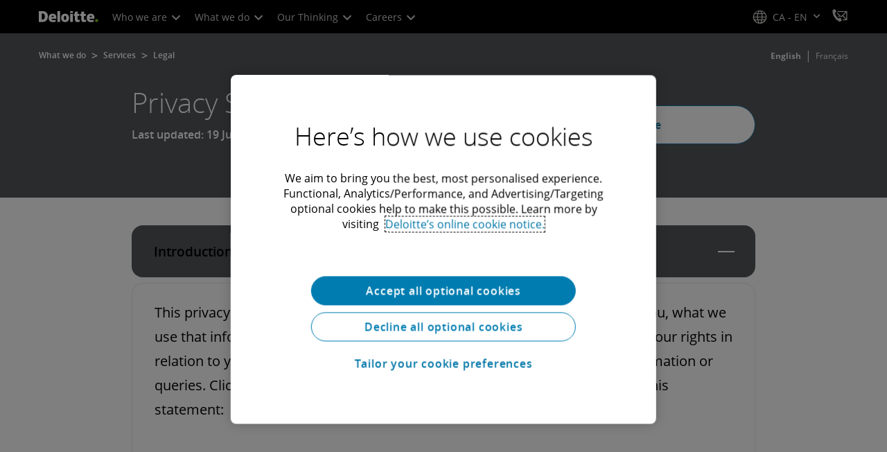

--- FILE ---
content_type: text/html;charset=utf-8
request_url: https://www.deloitte.com/ca/en/legal/privacy.html
body_size: 30008
content:



    
    
    
    
    
    
<!DOCTYPE HTML>

        <html lang="en" prefix="og: https://ogp.me/ns#">
    <head>
    <meta charset="UTF-8"/>
    <script defer="defer" type="text/javascript" src="https://rum.hlx.page/.rum/@adobe/helix-rum-js@%5E2/dist/rum-standalone.js" data-routing="program=137202,environment=1381092,tier=publish"></script>
<link rel="preconnect" href="https://fonts.googleapis.com"/>
    <link rel="preconnect" href="https://fonts.gstatic.com" crossorigin/>
    <link rel="preload" as="style" href="https://fonts.googleapis.com/css2?family=STIX+Two+Text:ital,wght@1,600&display=swap" onload="this.rel='stylesheet'"/>
    <noscript>
        <link href="https://fonts.googleapis.com/css2?family=STIX+Two+Text:ital,wght@1,600&display=swap" rel="stylesheet"/>
    </noscript>
    <link rel="preload" as="style" href="https://fonts.googleapis.com/css2?family=Noto+Serif+Hebrew:wght@500&family=Noto+Serif+JP:wght@500&family=Noto+Serif+KR:wght@500&family=Noto+Serif+SC:wght@500&family=Noto+Serif+TC:wght@500&family=Noto+Serif:ital,wght@1,500&display=swap" onload="this.rel='stylesheet'"/>

    <noscript>
        <link href="https://fonts.googleapis.com/css2?family=Noto+Serif+Hebrew:wght@500&family=Noto+Serif+JP:wght@500&family=Noto+Serif+KR:wght@500&family=Noto+Serif+SC:wght@500&family=Noto+Serif+TC:wght@500&family=Noto+Serif:ital,wght@1,500&display=swap" rel="stylesheet"/>
    </noscript>
        <link href="https://fonts.googleapis.com/css2?family=Noto+Sans+JP:wght@100..900&family=Noto+Sans+KR:wght@100..900&family=Noto+Sans+SC:wght@100..900&family=Noto+Sans+TC:wght@100..900&display=swap" rel="stylesheet"/>

    
        <link rel="dns-prefetch" href="https://media.deloitte.com/"/>
    
        <link rel="dns-prefetch" href="https://s.go-mpulse.net"/>
    
        <link rel="dns-prefetch" href="https://geolocation.onetrust.com"/>
    
        <link rel="dns-prefetch" href="https://cdn.cookielaw.org"/>
    
        <link rel="dns-prefetch" href="https://c.go-mpulse.net"/>
    
        <link rel="dns-prefetch" href="https://assets.adobedtm.com"/>
    
    
    
    
    
    
    
        <title>Privacy</title>
    
    
    
    <meta name="template" content="modern--generic-legal-template"/>
    
    
     
    
    <script>
        window.isDynamicFetcherLiteEnabled = false;
        (function() {
            const queryParams = new URLSearchParams(window.location.search);
            const paramRegex = /<[^>]*>|[()\[\]\/]/g;// To check and remove [,],(),<,>,\, / and HTMl tag from query param.
            const sanitizedParams = {};
            queryParams.forEach((value, key) => {
                const sanitizedKey = key.replace(paramRegex, "");
                const decodedValue = decodeURIComponent(value);
                const sanitizedValue = decodedValue.replace(paramRegex, "");
                sanitizedParams[sanitizedKey] = sanitizedValue;
            });
            const updatedQuery = new URLSearchParams();
            for (const [key, value] of Object.entries(sanitizedParams)) {
                updatedQuery.append(key, value); // Automatically encodes special chars
            }
            const updatedQueryString = updatedQuery.toString();
            const currentQueryString = window.location.search.substring(1);
            if (updatedQueryString !== currentQueryString) {
                const updatedURL = window.location.origin + window.location.pathname + '?' + updatedQueryString;
                window.history.replaceState({}, '', updatedURL);
                window.location.reload();
            }
        })();
    </script>
   

    

    

<meta http-equiv="X-UA-Compatible" content="IE=Edge,chrome=1"/>
<meta name="viewport" content="width=device-width, initial-scale=1.0, minimum-scale=1.0"/>
<meta NAME="robots" CONTENT="index, follow, max-image-preview:standard"/>

    <link rel="canonical" href="https://www.deloitte.com/ca/en/legal/privacy.html"/>


    <meta name="thumbnail" content="https://media.deloitte.com/is/image/deloitte/Deloitte-1:660-x-660"/>

   

    <meta property="fb:app_id" content="391573044299401"/>

<meta property="og:type" content="website"/>
<meta property="og:site_name" content="Deloitte"/>
<meta name="twitter:site" content="@Deloitte"/>


    <meta property="og:url" content="https://www.deloitte.com/ca/en/legal/privacy.html"/>
    <meta name="twitter:url" content="https://www.deloitte.com/ca/en/legal/privacy.html"/>


    <meta property="og:image" content="https://media.deloitte.com/is/image/deloitte/Deloitte-1:1200-x-627"/>
    <meta name="twitter:image" content="https://media.deloitte.com/is/image/deloitte/Deloitte-1:1200-x-627"/>


   <meta property="og:title" content="Privacy"/>
   <meta name="twitter:title" content="Privacy"/>


<meta name="twitter:card" content="summary_large_image"/>



<script>
    !function(n){var e,t,i,o,a="at-body-style";function d(){return n.getElementsByTagName("head")[0]}e=d(),t=a,i="body {opacity: 0 !important}",e&&((o=n.createElement("style")).id=t,o.innerHTML=i,e.appendChild(o)),setTimeout(function(){var e,t;e=d(),t=a,!e||(t=n.getElementById(t))&&e.removeChild(t)},3e3)}((window,document));
</script>


    <link rel="preload" href="/etc.clientlibs/modern/clientlibs/clientlib-critical/clientlib-critical-dynamic-fetcher.lc-a658ab6c8271a9db7423a4b993e562ce-lc.min.css" as="style" type="text/css"><link rel="stylesheet" type="text/css" href="/etc.clientlibs/modern/clientlibs/clientlib-critical/clientlib-critical-dynamic-fetcher.lc-a658ab6c8271a9db7423a4b993e562ce-lc.min.css"><link rel="preload" href="/etc.clientlibs/modern/clientlibs/clientlib-critical/clientlib-critical-dynamic-fetcher.lc-ed9e0a3817cd210373131df80314ee9f-lc.min.js" as="script" type="application/javascript"><script src="/etc.clientlibs/modern/clientlibs/clientlib-critical/clientlib-critical-dynamic-fetcher.lc-ed9e0a3817cd210373131df80314ee9f-lc.min.js"></script>
    
    
        
    


    
    <script>
        window.i18n = {
            "sliderPrev": "Previous slide",
            "sliderNext": "Next slide",
            "sliderFirst": "This is the first slide",
            "sliderLast": "This is the last slide",
            "sliderPagination": "Go to slide {{index}}",
            "getInTouch": "Get in touch",
            "getInTouchWith": "Get in touch with",
            "contacted": "Contacted",
            "contactedWith": "Contacted with",
            "eventsMultipleDates": "(multiple dates)",
            "pastEvents": "Past Event",
            "moreDetails": "More details",
            "lessDetails": "Less Details",
        }
        var isEditMode = "false";
		var isGatewayEnabled = "false";
		var isRegionalGatewayEnabled = "false";
        var isDesignMode = 'false';
        var isPreviewMode = 'false';
        var base = document.createElement('base');
        base.href = window.location.href;
        document.getElementsByTagName('head')[0].appendChild(base);
        var profilePagePath = "/ca/en/who-we-are/people/profiles";
        var twineSocialClientID = "$[secret:twine_social_client_id]";
        var twineSocialAccountCode = "$[env:twine_social_account_code]";
        var twineSocialGroupID = "486432072593";
        var default_profile_image = "default-profile-thumbnail";
	    var default_non_profile_image = "default-nonprofile-thumbnail";
        var dynamic_media_domain = "https://media.deloitte.com/is/image/deloitte/";
        var disableFeedbackBanner = "";
        var disableFeedbackBannerPageLevel = "";
        var isTMP = false;
        var OTGUID = "d7b36459-c1c3-4d51-9c2f-e5a80efa5486";
        var gigya_api_key = "3_HV0IcvFjhy6GgPyQ7w3qEmNrAPxgl1dpOyt9qQ2ScGN4BClLORqK1R3ArbWkBW4v";
        var siteDomain = "";
        var ccm_enabled;
        if(isTMP) {
            siteDomain = domain;
            if(siteDomain != "") {
                siteDomain=domain.slice(0,-1);
                if(siteDomain.indexOf(":")+1){
                    siteDomain=siteDomain.substr(siteDomain.indexOf(":")+1);
                }
            }
        }
        var siteCatConfig = 'false';
        var searchFacetsV2 = '[{"anchor":"Insights","label_with_op":"insights-article|insights-collection|insights-multimedia|insights-branded-landing|insights-research-hubs"},{"anchor":"Profiles","label_with_op":"dep-profile"},{"anchor":"Events","label_with_op":"event-details|premium-event-main"},{"anchor":"Research","label_with_op":"research|di-research|restricted-custom|collections|insights-research-hubs"},{"anchor":"Perspectives","label_with_op":"restricted-custom|perspectives|blog-perspectives|di-perspectives|multi-use-filter|collections"}]';
        var internalFacetsV2 = [];
        if(typeof searchFacetsV2 !== 'undefined' && searchFacetsV2 !== "") {
            internalFacetsV2 = JSON.parse(searchFacetsV2);
        }

        // Searchfacets variable is not used in modern. Hence keeping it same as modern so that JS does not break.
        var searchFacets = '[{"anchor":"Insights","label_with_op":"insights-article|insights-collection|insights-multimedia|insights-branded-landing|insights-research-hubs"},{"anchor":"Profiles","label_with_op":"dep-profile"},{"anchor":"Events","label_with_op":"event-details|premium-event-main"},{"anchor":"Research","label_with_op":"research|di-research|restricted-custom|collections|insights-research-hubs"},{"anchor":"Perspectives","label_with_op":"restricted-custom|perspectives|blog-perspectives|di-perspectives|multi-use-filter|collections"}]';
        searchFacets = searchFacets.replace(/&quot;|&#34;/g, '"');
        var internalFacets = [];

        if(typeof searchFacets!== 'undefined' && searchFacets !==""){
            internalFacets = JSON.parse(searchFacets);
        }

        var is_elastic_core = true;
        var elastic_search_key = "TkNEOVA0RUJKZzJiQkpxN3FnMHg6LXVUdFBBSzNTSTZtWl9OcEZqM1BGUQ";
        var elastic_search_engine = "https://deloitte-com-prod.es.northeurope.azure.elastic-cloud.com/modern-prod-english";

        var search_placeholder_extended = "Search Deloitte.com for industries, services, careers and more…";
        var filter_by = "Filter By";
        var cse_AllResultsLabel = "All results";
        var results_for = "Results for";
        var max_results = "More than 100 results";
        var search_placeholder = "Search";
        var Search_result_term = "";
        var word_results ="Results found";
        var word_result ="result found";
        var search_suggestions = "Search suggestions";
        var showing = "Showing";
        var of = "of";
        var results = "results";
		var showing_results_for = "Showing results for {0}";
        var no_results_found_for = "No results found for {0}";
        var search_instead_for = "Search instead for";
		var modern_search = "Search";
        var Close = "Close";
        var arrow_right = "right arrow";
        var arrow_left = "left arrow";
		
        if(/MSIE (8\.[\.0-9]{0,})|MSIE (7\.[\.0-9]{0,})|MSIE (6\.[\.0-9]{0,})/i.test(navigator.userAgent)) {
            window.location.href= "";
        }
        var domain = "https://www.deloitte.com/";
        var domainKey = "modern-deloitte";

        var sc_currentPageName = '/ca/en/legal/privacy';
        var sc_currentPageHashValue = '58267840';
        var sc_template = 'generic content';
        var sc_recCuratedPromos = "";
        var sc_recommArticle = "";
        var sc_recViewedPage = 'Recently_Viewed_Pages';
        var sc_featuredLink = 'Featured_Link';
        var sc_channel = "";
        var hideFromRecommendations_v2 = '';
        var pagePathValue = '/ca/en/legal/privacy';
        //Selector string contains Dep-Record-Name + PageID
		var selectorString = '';
        var siteSectionOverrideVal = "";
        var PAGE_NAME = "";
        var GOOGLE_MF_ACCOUNT = "";
        var GOOGLE_INCLUDE_GLOBAL = "";
        var RESULTS_FOR_LBL = "";
        var sc_secondLevelForProp5 = "";
        var temp_Name = 'modern--generic-legal-template';
        var isTempSite = false;
        var sc_secondLevel = "";
        var sc_thirdLevel = "";
        var sc_country = 'ca';
        var sc_language = 'en';
        var siteOverrideValueProp5 = '';
        var sc_mfCountry = 'ca';
        var sc_GatedOverlayEnabled = "";
        var sc_mfSite = 'Deloitte';
        var searchLocation = '/ca/en/search-results.html';
        var bgImgDesktop = '';
        var bgImgMobile = '';
        var bgColor = '';
        // Flag to hide/show experience selector. 
        var hideExperienceSelector = '';
        var singleDatePattern = '';
        var multiContinuesDatePattern = '';
        var multiNonContinuesDatePattern = '';
        var singlePatternWithComma = '';
        var weekDayPattern = '';
    </script>


    
    
    

    

    
    
    
<link rel="stylesheet" href="/etc.clientlibs/modern/clientlibs/clientlib-site/templates/clientlib-site-dynamic-fetcher.lc-17d703b3e3229cc13a4bfb20c7d9ea17-lc.min.css" type="text/css">



    

    
        <link media="print" href="/etc.clientlibs/modern/clientlibs/clientlib-print.lc-fcc4c4c1d7fdde5deca53689efc8db93-lc.min.css" rel="stylesheet" type="text/css">
    

    
    
        <script type="text/javascript">
</script><!--Eloqua tracking --><div class="servicecomponents cloudservices"> <div class="cloudservice generictracker"> <script type="text/javascript"> var _elqQ = _elqQ || []; _elqQ.push(['elqSetSiteId', '1468725809']); _elqQ.push(['elqTrackPageView']); (function () { function async_load() { var s = document.createElement('script'); s.type = 'text/javascript'; s.async = true; s.src = '//img03.en25.com/i/elqCfg.min.js'; var x = document.getElementsByTagName('script')[0]; x.parentNode.insertBefore(s, x); } if (window.addEventListener) window.addEventListener('DOMContentLoaded', async_load, false); else if (window.attachEvent) window.attachEvent('onload', async_load); })(); </script> </div> </div> 
<!--/* Global LinkedIn Insights tag--> <script type="text/plain" class="optanon-category-4"> _linkedin_partner_id = "53506"; window._linkedin_data_partner_ids = window._linkedin_data_partner_ids || []; window._linkedin_data_partner_ids.push(_linkedin_partner_id); </script> <script type="text/plain" class="optanon-category-4"> (function(){var s = document.getElementsByTagName("script")[0]; var b = document.createElement("script"); b.type = "text/javascript";b.async = true; b.src = "https://snap.licdn.com/li.lms-analytics/insight.min.js"; s.parentNode.insertBefore(b, s);})(); </script> <noscript> <img height="1" width="1" style="display:none;" alt="" src="https://dc.ads.linkedin.com/collect/?pid=53506&fmt=gif"/> </noscript> 
<!--/* NEW CANADIAN LinkedIn Insights tag--> <script type="text/plain" class="optanon-category-4"> _linkedin_partner_id = "574780"; window._linkedin_data_partner_ids = window._linkedin_data_partner_ids || []; window._linkedin_data_partner_ids.push(_linkedin_partner_id); </script> <script type="text/javascript"> (function (l) { if (!l) { window.lintrk = function (a, b) { window.lintrk.q.push([a, b]) }; window.lintrk.q = [] } var s = document.getElementsByTagName("script")[0]; var b = document.createElement("script"); b.type = "text/javascript"; b.async = true; b.src = "https://snap.licdn.com/li.lms-analytics/insight.min.js"; s.parentNode.insertBefore(b, s); })(window.lintrk); </script> <noscript> <img height="1" width="1" style="display:none;" alt="" src="https://px.ads.linkedin.com/collect/?pid=574780&fmt=gif"/> </noscript> <script></script>
<!-- Meta Pixel Code -->
<script>
!function(f,b,e,v,n,t,s)
{if(f.fbq)return;n=f.fbq=function(){n.callMethod?
n.callMethod.apply(n,arguments):n.queue.push(arguments)};
if(!f._fbq)f._fbq=n;n.push=n;n.loaded=!0;n.version='2.0';
n.queue=[];t=b.createElement(e);t.async=!0;
t.src=v;s=b.getElementsByTagName(e)[0];
s.parentNode.insertBefore(t,s)}(window, document,'script',
'https://connect.facebook.net/en_US/fbevents.js');
fbq('init', '347794951514684');
fbq('track', 'PageView');
</script>

<noscript><img height="1" width="1" style="display:none" src="https://www.facebook.com/tr?id=347794951514684&ev=PageView&noscript=1"/></noscript>
<!-- End Meta Pixel Code -->
 <!-- Reddit Pixel Base Code  -->
<script> !function(w,d){if(!w.rdt){var p=w.rdt=function(){p.sendEvent?p.sendEvent.apply(p,arguments):p.callQueue.push(arguments)};p.callQueue=[];var t=d.createElement("script");t.src="https://www.redditstatic.com/ads/pixel.js",t.async=!0;var s=d.getElementsByTagName("script")[0];s.parentNode.insertBefore(t,s)}}(window,document);
rdt('init', 'a2_hro3l29gax51');
rdt('track', 'PageVisit');
</script>
<!-- Reddit Pixel Base Code End -->
</script>
    
    

    
        <script src="/content/dam/Deloitte/resources/js/CrossDomainConsentShare.js" data-document-language="true" type="text/javascript" charset="UTF-8"></script>
        <script src="https://cdn.cookielaw.org/scripttemplates/otSDKStub.js" data-document-language="true" data-dlayer-name="dataLayerOneTrust" type="text/javascript" charset="UTF-8" data-domain-script="d7b36459-c1c3-4d51-9c2f-e5a80efa5486"></script>
        
    

    
        
            <script type="text/plain" src="https://assets.adobedtm.com/58d4dfc81ba0/f2cba83faaee/launch-4a100cb410c6.min.js" class="optanon-category-1" async></script>
        
        
    

    <link rel="icon" type="image/vnd.microsoft.icon" href="/content/dam/assets-shared/icons/ca/favicon.ico"/>
    <link rel="shortcut icon" type="image/vnd.microsoft.icon" href="/content/dam/assets-shared/icons/ca/favicon.ico"/>
    <link rel="apple-touch-icon" sizes="57x57" href="/content/dam/assets-shared/icons/ca/apple-icon-57x57.png"/>
    <link rel="apple-touch-icon" sizes="72x72" href="/content/dam/assets-shared/icons/ca/apple-icon-72x72.png"/>
    <link rel="apple-touch-icon" sizes="114x114" href="/content/dam/assets-shared/icons/ca/apple-icon-114x114.png"/>
    <link rel="apple-touch-icon" sizes="144x144" href="/content/dam/assets-shared/icons/ca/apple-icon-144x144.png"/>

    <meta name="msapplication-config" content="/content/dam/assets-shared/icons/ca/browserconfig.xml"/>

    

    



<script type="text/javascript">
var regexPattern = /regionalCountry_[a-z]+-[a-z]+$/;
var regex= /regionalCountry_[a-z]+-[a-z]+-[a-z]+$/;
var preferredRegion = [];
for (var i = 0; i < localStorage.length; i++) {
    var key = localStorage.key(i);
    var value = localStorage.getItem(key);
    if ((regexPattern.test(key))||(regex.test(key))) {
        if (!preferredRegion.includes(value)) {
            preferredRegion.push(value);
        }
    }
}
</script>
<script type="text/javascript">
        var dataLayer = {};
        dataLayer.page={
            "attributes": {
                "authors": "",
                "blueprintName": "",
                "audienceJobFunction": "",
                "audienceJobLevel": "",
                "contentType": "",
                "contentSubType": "",
                "contentTypeLabel": "",
                "contentFormat": "",
                "country": "canada",
                "createDate": "22 Jan 2025",
                "dateModified": "10 Apr 2025",
                "datePublished": "07 Oct 2024",
                "description": "",
                "documentAge": "468",
                "mfSite" : "Deloitte",
                "media" : [],
                "pageID": "58267840",
                "pageTemplate": "generic content",
                "pagename": "/ca/en/legal/privacy",
                "publishDate": "07 Oct 2024",
                "simpleFormName": "",
                "successType": "",
                "siteSection": "",
				"thumbnailUrl": "/content/dam/assets-shared/img/primary/full/about/2022/Deloitte.png",
				"urlCountry": "ca",
				"eventCity": "",
				"eventCountry": "",
				"eventEndDate": "",
				"eventStartDate": "",
				"eventStartTime": "",
				"eventSubType": "",
				"eventSubType18n": "",
				"eventType": "",
                "language": "en",
                "pageTitle": "Privacy",
                "primarySubject": "",
                "secondarySubject": "",
                "subBrand": "",
                "industriesL1":[],
                "industriesL2":[],
                "servicesL1":[],
                "servicesL2":[],
                "alliance":"",
                "contentState":"",
                "contentOrigin":"",
                "templateContentType": "",
                "applicableLocation": [],
                "preferredRegion": preferredRegion
            }
        };
        dataLayer.page.attributes.vistorPreferredRegion=localStorage.getItem("regionalCountry_ca-en");
        dataLayer.dmd = {};
		dataLayer.custom={
		  "customActions": "",
          "customConversion1": "",
          "customConversion2": "",
          "customConversion3": "",
          "customConversion4": "",
          "customConversion5": "",
          "customConversion6": "",
          "customConversion7": "",
          "customTraffic1": "",
          "customTraffic2": "",
          "customTraffic3": "",
          "customTraffic4": "",
          "customTraffic5": "",
		  "globalcampaigncode": "",
          "targetingCodes": ""
        };
        dataLayer.search={
		  "searchTerm": "",
          "pageNum": "1",
          "Facet": "all"
        };
        dataLayer.trending={
            "promoIds": "",
            "pageTemplate": "generic content"
        };

        function handle_callback(response){
            dataLayer.dmd = response;
        }
</script>

    
    <script src="/content/dam/Deloitte/resources/static-fixes/static-fix.js" type="text/javascript"></script>
    <link rel="stylesheet" href="/content/dam/Deloitte/resources/static-fixes/static-fix.css"/>


<script nonce="0825fb917916a0c28663120007bb700f">(window.BOOMR_mq=window.BOOMR_mq||[]).push(["addVar",{"rua.upush":"false","rua.cpush":"true","rua.upre":"false","rua.cpre":"true","rua.uprl":"false","rua.cprl":"false","rua.cprf":"false","rua.trans":"SJ-40c206e6-4dfc-4b5f-ae07-c0d673ac81de","rua.cook":"false","rua.ims":"false","rua.ufprl":"false","rua.cfprl":"true","rua.isuxp":"false","rua.texp":"norulematch","rua.ceh":"false","rua.ueh":"false","rua.ieh.st":"0"}]);</script>
<script nonce="0825fb917916a0c28663120007bb700f">!function(){function o(n,i){if(n&&i)for(var r in i)i.hasOwnProperty(r)&&(void 0===n[r]?n[r]=i[r]:n[r].constructor===Object&&i[r].constructor===Object?o(n[r],i[r]):n[r]=i[r])}try{var n=decodeURIComponent("%7B%0A%20%20%20%20%22RT%22%3A%20%7B%0A%20%20%20%20%20%20%20%20%22cookie%22%3A%20%22%22%0A%20%20%20%20%7D%2C%0A%09%22Akamai%22%3A%20%7B%0A%09%09%22enabled%22%3A%20false%0A%09%7D%0A%7D");if(n.length>0&&window.JSON&&"function"==typeof window.JSON.parse){var i=JSON.parse(n);void 0!==window.BOOMR_config?o(window.BOOMR_config,i):window.BOOMR_config=i}}catch(r){window.console&&"function"==typeof window.console.error&&console.error("mPulse: Could not parse configuration",r)}}();</script>
                              <script nonce="0825fb917916a0c28663120007bb700f">!function(e){var n="https://s.go-mpulse.net/boomerang/";if("False"=="True")e.BOOMR_config=e.BOOMR_config||{},e.BOOMR_config.PageParams=e.BOOMR_config.PageParams||{},e.BOOMR_config.PageParams.pci=!0,n="https://s2.go-mpulse.net/boomerang/";if(window.BOOMR_API_key="MQC86-FLWFJ-W4JZR-HEYXH-N78CX",function(){function e(){if(!r){var e=document.createElement("script");e.id="boomr-scr-as",e.src=window.BOOMR.url,e.async=!0,o.appendChild(e),r=!0}}function t(e){r=!0;var n,t,a,i,d=document,O=window;if(window.BOOMR.snippetMethod=e?"if":"i",t=function(e,n){var t=d.createElement("script");t.id=n||"boomr-if-as",t.src=window.BOOMR.url,BOOMR_lstart=(new Date).getTime(),e=e||d.body,e.appendChild(t)},!window.addEventListener&&window.attachEvent&&navigator.userAgent.match(/MSIE [67]\./))return window.BOOMR.snippetMethod="s",void t(o,"boomr-async");a=document.createElement("IFRAME"),a.src="about:blank",a.title="",a.role="presentation",a.loading="eager",i=(a.frameElement||a).style,i.width=0,i.height=0,i.border=0,i.display="none",o.appendChild(a);try{O=a.contentWindow,d=O.document.open()}catch(_){n=document.domain,a.src="javascript:var d=document.open();d.domain='"+n+"';void 0;",O=a.contentWindow,d=O.document.open()}if(n)d._boomrl=function(){this.domain=n,t()},d.write("<bo"+"dy onload='document._boomrl();'>");else if(O._boomrl=function(){t()},O.addEventListener)O.addEventListener("load",O._boomrl,!1);else if(O.attachEvent)O.attachEvent("onload",O._boomrl);d.close()}function a(e){window.BOOMR_onload=e&&e.timeStamp||(new Date).getTime()}if(!window.BOOMR||!window.BOOMR.version&&!window.BOOMR.snippetExecuted){window.BOOMR=window.BOOMR||{},window.BOOMR.snippetStart=(new Date).getTime(),window.BOOMR.snippetExecuted=!0,window.BOOMR.snippetVersion=14,window.BOOMR.url=n+"MQC86-FLWFJ-W4JZR-HEYXH-N78CX";var i=document.currentScript||document.getElementsByTagName("script")[0],o=i.parentNode,r=!1,d=document.createElement("link");if(d.relList&&"function"==typeof d.relList.supports&&d.relList.supports("preload")&&"as"in d)window.BOOMR.snippetMethod="p",d.href=window.BOOMR.url,d.rel="preload",d.as="script",d.addEventListener("load",e),d.addEventListener("error",function(){t(!0)}),setTimeout(function(){if(!r)t(!0)},3e3),BOOMR_lstart=(new Date).getTime(),o.appendChild(d);else t(!1);if(window.addEventListener)window.addEventListener("load",a,!1);else if(window.attachEvent)window.attachEvent("onload",a)}}(),"".length>0)if(e&&"performance"in e&&e.performance&&"function"==typeof e.performance.setResourceTimingBufferSize)e.performance.setResourceTimingBufferSize();!function(){if(BOOMR=e.BOOMR||{},BOOMR.plugins=BOOMR.plugins||{},!BOOMR.plugins.AK){var n="true"=="true"?1:0,t="",a="cj2cgfqxblnre2loit7a-f-f0f450ff5-clientnsv4-s.akamaihd.net",i="false"=="true"?2:1,o={"ak.v":"39","ak.cp":"70399","ak.ai":parseInt("800959",10),"ak.ol":"0","ak.cr":8,"ak.ipv":4,"ak.proto":"h2","ak.rid":"20a605cf","ak.r":44093,"ak.a2":n,"ak.m":"dsca","ak.n":"essl","ak.bpcip":"18.116.35.0","ak.cport":40670,"ak.gh":"23.33.28.146","ak.quicv":"","ak.tlsv":"tls1.3","ak.0rtt":"","ak.0rtt.ed":"","ak.csrc":"-","ak.acc":"","ak.t":"1768834302","ak.ak":"hOBiQwZUYzCg5VSAfCLimQ==[base64]/pGFLZUmlNXvbxNxuUgEajuYOCIG1L7Fc7Dg3PHyl8H6Y8k6htW3NL1gb9IfAaAa3w1Km7xk75ydGI07V/0InTUeg72nsxe1d0F7s+RN3wrJcaj6HUi1CSOsfJ7iusDolWKKB01cs8SxQvX+Wo=","ak.pv":"303","ak.dpoabenc":"","ak.tf":i};if(""!==t)o["ak.ruds"]=t;var r={i:!1,av:function(n){var t="http.initiator";if(n&&(!n[t]||"spa_hard"===n[t]))o["ak.feo"]=void 0!==e.aFeoApplied?1:0,BOOMR.addVar(o)},rv:function(){var e=["ak.bpcip","ak.cport","ak.cr","ak.csrc","ak.gh","ak.ipv","ak.m","ak.n","ak.ol","ak.proto","ak.quicv","ak.tlsv","ak.0rtt","ak.0rtt.ed","ak.r","ak.acc","ak.t","ak.tf"];BOOMR.removeVar(e)}};BOOMR.plugins.AK={akVars:o,akDNSPreFetchDomain:a,init:function(){if(!r.i){var e=BOOMR.subscribe;e("before_beacon",r.av,null,null),e("onbeacon",r.rv,null,null),r.i=!0}return this},is_complete:function(){return!0}}}}()}(window);</script></head>
    
    <body class="page basicpage header--enabled " id="page-75d22960e6">
	<span hidden id="open-in-newtab">Link opens in a new tab</span>
	<span hidden id="open-in-newwindow">opens in new window</span>
	<noscript>
        <div style="background: #fbfbfb; color: red; border: 1px solid #DCDCDC; width: 95%; margin: 20px auto; padding: 20px; text-align: center; font-size: 16px; font-weight: 300; font-family: Calibri, sans-serif;">
            Please enable JavaScript to view the site.
        </div>
    </noscript>
    
    
    
<div class="root responsivegrid">


<div class="aem-Grid aem-Grid--12 aem-Grid--default--12 ">
    
    <div class="responsivegrid aem-GridColumn aem-GridColumn--default--12">


<div class="aem-Grid aem-Grid--12 aem-Grid--default--12 ">
    
    <div class="headerexperiencefragment no-padding-left-right aem-GridColumn aem-GridColumn--default--12">
<div>
    
        



<div class="aem-Grid aem-Grid--12 aem-Grid--default--12 ">
    
    <div class="header cmp-header dcom-theme2-3 no-padding-left-right aem-GridColumn aem-GridColumn--default--12">


<div id="header-default" data-clientlibs="{&#34;header&#34;:{&#34;hashJS&#34;:&#34;/etc.clientlibs/modern/clientlibs/clientlib-components/header.lc-e0f5ef850c24e90738febda427d8426d-lc.min.js&#34;,&#34;hashCSS&#34;:&#34;&#34;,&#34;hashMobileCss&#34;:&#34;&#34;},&#34;modal-v2&#34;:{&#34;hashJS&#34;:&#34;/etc.clientlibs/modern/clientlibs/clientlib-components/modal-v2.lc-3789c85039844a6e94646c60ca932548-lc.min.js&#34;,&#34;hashCSS&#34;:&#34;/etc.clientlibs/modern/clientlibs/clientlib-components/modal-v2.lc-e33aaa8457f0dad03f39f8ad5b7eb1f0-lc.min.css&#34;,&#34;hashMobileCss&#34;:&#34;/etc.clientlibs/modern/clientlibs/clientlib-components-mobile/modal-v2.lc-3c58a867df63acde4ca17950aeca0116-lc.min.css&#34;}}" data-component="header modal-v2">
    <a class="cmp-skip-navigation-link" href="#maincontent" aria-label="Skip to main content" role="button">Skip to main content</a>
    <header id="header" role="banner">
        <div class="aem-Grid aem-Grid--12 cmp-header__container">
            <div class="aem-GridColumn aem-GridColumn--default--8 aem-GridColumn--tablet--6 aem-GridColumn--phone--4 no-padding">
                <div class="cmp-header__logo__menu-wrapper">
                    <div class="cmp-header__logo ">
                        <div class="image cmp-image">
                            <div class="cmp-image" itemscope="" itemtype="http://schema.org/ImageObject">
                                <a class="cmp-image__link" data-cmp-clickable="" href="/ca/en.html">
                                    <img itemprop="contentUrl" title="Deloitte" alt="deloitte_logo" class="cmp-image__image" src="/content/dam/assets-shared/logos/svg/a-d/deloitte.svg" width="182" height="34"/>
                                    <img alt="deloitte_logo" class="cmp-header__logo--print" src="/content/dam/assets-shared/logos/png/a-d/deloitte-print.png" width="182" height="34"/>
                                    
                                </a>
                            </div>
                        </div>
                    </div>
                    <nav class="cmp-header__primary-nav-wrapper" aria-label="header navigation">
                        




    <ul class="cmp-header__primary-nav cmp-header__primary-nav--desktop">
        <li class="cmp-header__primary-nav-item" data-clientlibs="{&#34;experience-selector&#34;:{&#34;hashJS&#34;:&#34;/etc.clientlibs/modern/clientlibs/clientlib-components/experience-selector.lc-7d3999755f79ff7626e026b49ebff6df-lc.min.js&#34;,&#34;hashCSS&#34;:&#34;&#34;,&#34;hashMobileCss&#34;:&#34;&#34;}}" data-component="header experience-selector">
            <a href="#" class="cmp-header__primary-nav-link" aria-haspopup="true">
                Who we are <i class="icon-chevron-down"></i>
            </a>
            <div class="cmp-header__slidedown-container">
                <div class="aem-Grid aem-Grid--12">
                    <div class="no-padding-left-right aem-GridColumn aem-GridColumn--default--12 cmp-header__subnav">
                        <nav class="cmp-header__subnav-tab">
                            <ul>
                                <li>
                                    <a href="/ca/en/who-we-are.html?icid=top_about" aria-haspopup="false">
                                        Who we are 
                                    </a>
                                    
                                 </li>  
                            
                                <li>
                                    <a href="#" aria-haspopup="true">
                                        Purpose 
                                    </a>
                                    <i class='icon-angle-right'></i>
                                 </li>  
                            
                                <li>
                                    <a href="/ca/en/who-we-are/recognition/awards.html?icid=top_awards" aria-haspopup="false">
                                        Awards and recognition 
                                    </a>
                                    
                                 </li>  
                            
                                <li>
                                    <a href="/ca/en/who-we-are/governance.html?icid=top_governance" aria-haspopup="false">
                                        Governance 
                                    </a>
                                    
                                 </li>  
                            
                                <li>
                                    <a href="/ca/en/who-we-are/press-room.html?icid=top_press-room" aria-haspopup="false">
                                        Newsroom 
                                    </a>
                                    
                                 </li>  
                            
                                <li>
                                    <a href="/ca/en/contact/contact-us.html?icid=top_contact-us" aria-haspopup="false">
                                        Contact Us 
                                    </a>
                                    
                                 </li>  
                            </ul>
                        </nav>    
                        <div class="cmp-header__subnav-tab-content">
                            <section class="cmp-header__subnav-tab-content-section" role="tabpanel" aria-labelledby="tab content" tabindex="0">
                              <div class="cmp-header__subnav-tab-content-section-container">
                                    <div class="cmp-header__subnav-tab-content-list-wrapper">
                                        <div class="cmp-header__subnav-tab-content-list">
                                            
                                        </div>  
                                    </div>
                                    <div class="no-padding-left-right cmp-header__featured-articles aem-GridColumn aem-GridColumn--default--3">
                                        <div id="target-nav-11">


<div class="aem-Grid aem-Grid--12 aem-Grid--default--12 ">
    
    <div class="promo cmp-promo--card nav-promo-v3 aem-GridColumn aem-GridColumn--default--12">


  
 
  
  
  

  
    
    <a class="cmp-promo-tracking cmp-promo-curated" target="_self" data-promo-category="curated" aria-label="Our Purpose" data-promo-name="Our Purpose" data-cq-id="1abbcc8" data-promo-type="navigation" href="/ca/en/who-we-are/story/impact/our-purpose.html" data-bs-target="#promo-modal-b818cd42" id="promo-v3-de716f5c" target-id="target-nav-promo-de716f5c">

      
      
        
        
          <div class="cmp-promo" data-clientlibs="{&#34;promo&#34;:{&#34;hashJS&#34;:&#34;/etc.clientlibs/modern/clientlibs/clientlib-components/promo.lc-37fb29884a68b3c44a7863352d5bcf94-lc.min.js&#34;,&#34;hashCSS&#34;:&#34;/etc.clientlibs/modern/clientlibs/clientlib-components/promo.lc-68d7f400ac8e3658b16de01884fd6626-lc.min.css&#34;,&#34;hashMobileCss&#34;:&#34;/etc.clientlibs/modern/clientlibs/clientlib-components-mobile/promo.lc-32e9ffd9e790d89ac26366beebd735f0-lc.min.css&#34;}}" data-component="promo">
            
            
            
          </div>
        
      
      


      
      <div class="cmp-promo__image 3:2 img-position-top">
        
        
          <img class="js-image-rendition" src="https://media.deloitte.com/is/image/deloitte/ca-our-purpose-1920x880:720-x-480?$Responsive$=&fmt=webp&fit=stretch,1&dpr=off" alt height="480" width="720" loading="lazy"/>
          
        
      </div>
      <div class="cmp-promo__content img-position-top__content">
        
        
        
          <h3 class="cmp-promo__content__title element__primary">
            <span class="mt-1 dot-ellipsis dot-lines-2 ">Our Purpose
            </span>
          </h3>
        
        
        
        
        
        
          
            
            
            
            
            
            
              <div class="cmp-promo__location__date">
                
                
                
              </div>
              
            
            
          
        
        
          
          
          
          
        
      </div>
      
      
    </a>
  



  
  
  
  

</div>
<div class="promo cmp-promo--card nav-promo-v3 aem-GridColumn aem-GridColumn--default--12">


  
 
  
  
  

  
    
    

      
      
        
        
          <div class="cmp-promo" data-component="promo">
            
            
            
          </div>
        
      
      


      
      <div class="cmp-promo__image 3:2 img-position-top">
        
        
          <img class="js-image-rendition" src="https://media.deloitte.com/is/image/deloitte/commitment-to-environmental-sustainability:720-x-480?$Responsive$=&fmt=webp&fit=stretch,1&dpr=off" alt height="480" width="720" loading="lazy"/>
          
        
      </div>
      <div class="cmp-promo__content img-position-top__content">
        
        
        
          <h3 class="cmp-promo__content__title element__primary">
            <span class="mt-1 dot-ellipsis dot-lines-2 ">World Climate
            </span>
          </h3>
        
        
        
        
        
        
          
            
            
            
            
            
            
              <div class="cmp-promo__location__date">
                
                
                
              </div>
              
            
            
          
        
        
          
          
          
          
        
      </div>
      
      
    
  



  
  
  
  

</div>
<div class="ghost aem-GridColumn aem-GridColumn--default--12">

</div>

    
</div>
</div>
                                    </div>
                                </div>
                            </section>
                        
                            <section class="cmp-header__subnav-tab-content-section" role="tabpanel" aria-labelledby="tab content" tabindex="0">
                              <div class="cmp-header__subnav-tab-content-section-container">
                                    <div class="cmp-header__subnav-tab-content-list-wrapper">
                                        <div class="cmp-header__subnav-tab-content-list">
                                            <ul role="none">
                                                <li role="none"> <a href="/ca/en/who-we-are/story/impact/our-purpose.html?icid=top_our-purpose">
                                                    Our Purpose <i></i></a>
                                                </li>
                                            
                                                <li role="none"> <a href="/ca/en/who-we-are/story/impact/diversity-equity-inclusion-and-accessibility.html?icid=top_diversity-equity-inclusion-and-accessibility">
                                                    Diversity, Equity, Inclusion &amp; Accessibility <i></i></a>
                                                </li>
                                            
                                                <li role="none"> <a href="/ca/en/who-we-are/story/impact/sustainability.html?icid=top_sustainability">
                                                    Sustainability <i></i></a>
                                                </li>
                                            
                                                <li role="none"> <a href="/ca/en/who-we-are/story/purpose-values/reconciliation-action-plan.html?icid=top_reconciliation-action-plan">
                                                    Indigenous Reconciliation <i></i></a>
                                                </li>
                                            
                                                <li role="none"> <a href="/ca/en/who-we-are/story/impact/everyday-purpose.html?icid=top_everyday-purpose">
                                                    Everyday Purpose <i></i></a>
                                                </li>
                                            </ul>
                                        </div>  
                                    </div>
                                    <div class="no-padding-left-right cmp-header__featured-articles aem-GridColumn aem-GridColumn--default--3">
                                        <div id="target-nav-12">


<div class="aem-Grid aem-Grid--12 aem-Grid--default--12 ">
    
    <div class="promo cmp-promo--card nav-promo-v3 aem-GridColumn aem-GridColumn--default--12">


  
 
  
  
  

  
    
    <a class="cmp-promo-tracking cmp-promo-curated" target="_self" data-promo-category="curated" aria-label="Our Purpose" data-promo-name="Our Purpose" data-cq-id="1abbcc8" data-promo-type="navigation" href="/ca/en/who-we-are/story/impact/our-purpose.html" data-bs-target="#promo-modal-563a6e52" id="promo-v3-de716f5c" target-id="target-nav-promo-de716f5c">

      
      
        
        
          <div class="cmp-promo" data-component="promo">
            
            
            
          </div>
        
      
      


      
      <div class="cmp-promo__image 3:2 img-position-top">
        
        
          <img class="js-image-rendition" src="https://media.deloitte.com/is/image/deloitte/ca-our-purpose-1920x880:720-x-480?$Responsive$=&fmt=webp&fit=stretch,1&dpr=off" alt height="480" width="720" loading="lazy"/>
          
        
      </div>
      <div class="cmp-promo__content img-position-top__content">
        
        
        
          <h3 class="cmp-promo__content__title element__primary">
            <span class="mt-1 dot-ellipsis dot-lines-2 ">Our Purpose
            </span>
          </h3>
        
        
        
        
        
        
          
            
            
            
            
            
            
              <div class="cmp-promo__location__date">
                
                
                
              </div>
              
            
            
          
        
        
          
          
          
          
        
      </div>
      
      
    </a>
  



  
  
  
  

</div>
<div class="promo cmp-promo--card nav-promo-v3 aem-GridColumn aem-GridColumn--default--12">


  
 
  
  
  

  
    
    

      
      
        
        
          <div class="cmp-promo" data-component="promo">
            
            
            
          </div>
        
      
      


      
      <div class="cmp-promo__image 3:2 img-position-top">
        
        
          <img class="js-image-rendition" src="https://media.deloitte.com/is/image/deloitte/commitment-to-environmental-sustainability:720-x-480?$Responsive$=&fmt=webp&fit=stretch,1&dpr=off" alt height="480" width="720" loading="lazy"/>
          
        
      </div>
      <div class="cmp-promo__content img-position-top__content">
        
        
        
          <h3 class="cmp-promo__content__title element__primary">
            <span class="mt-1 dot-ellipsis dot-lines-2 ">World Climate
            </span>
          </h3>
        
        
        
        
        
        
          
            
            
            
            
            
            
              <div class="cmp-promo__location__date">
                
                
                
              </div>
              
            
            
          
        
        
          
          
          
          
        
      </div>
      
      
    
  



  
  
  
  

</div>
<div class="ghost aem-GridColumn aem-GridColumn--default--12">

</div>

    
</div>
</div>
                                    </div>
                                </div>
                            </section>
                        
                            <section class="cmp-header__subnav-tab-content-section" role="tabpanel" aria-labelledby="tab content" tabindex="0">
                              <div class="cmp-header__subnav-tab-content-section-container">
                                    <div class="cmp-header__subnav-tab-content-list-wrapper">
                                        <div class="cmp-header__subnav-tab-content-list">
                                            
                                        </div>  
                                    </div>
                                    <div class="no-padding-left-right cmp-header__featured-articles aem-GridColumn aem-GridColumn--default--3">
                                        <div id="target-nav-13">


<div class="aem-Grid aem-Grid--12 aem-Grid--default--12 ">
    
    <div class="promo cmp-promo--card nav-promo-v3 aem-GridColumn aem-GridColumn--default--12">


  
 
  
  
  

  
    
    <a class="cmp-promo-tracking cmp-promo-curated" target="_self" data-promo-category="curated" aria-label="Our Purpose" data-promo-name="Our Purpose" data-cq-id="1abbcc8" data-promo-type="navigation" href="/ca/en/who-we-are/story/impact/our-purpose.html" data-bs-target="#promo-modal-aaf84e30" id="promo-v3-de716f5c" target-id="target-nav-promo-de716f5c">

      
      
        
        
          <div class="cmp-promo" data-component="promo">
            
            
            
          </div>
        
      
      


      
      <div class="cmp-promo__image 3:2 img-position-top">
        
        
          <img class="js-image-rendition" src="https://media.deloitte.com/is/image/deloitte/ca-our-purpose-1920x880:720-x-480?$Responsive$=&fmt=webp&fit=stretch,1&dpr=off" alt height="480" width="720" loading="lazy"/>
          
        
      </div>
      <div class="cmp-promo__content img-position-top__content">
        
        
        
          <h3 class="cmp-promo__content__title element__primary">
            <span class="mt-1 dot-ellipsis dot-lines-2 ">Our Purpose
            </span>
          </h3>
        
        
        
        
        
        
          
            
            
            
            
            
            
              <div class="cmp-promo__location__date">
                
                
                
              </div>
              
            
            
          
        
        
          
          
          
          
        
      </div>
      
      
    </a>
  



  
  
  
  

</div>
<div class="promo cmp-promo--card nav-promo-v3 aem-GridColumn aem-GridColumn--default--12">


  
 
  
  
  

  
    
    

      
      
        
        
          <div class="cmp-promo" data-component="promo">
            
            
            
          </div>
        
      
      


      
      <div class="cmp-promo__image 3:2 img-position-top">
        
        
          <img class="js-image-rendition" src="https://media.deloitte.com/is/image/deloitte/commitment-to-environmental-sustainability:720-x-480?$Responsive$=&fmt=webp&fit=stretch,1&dpr=off" alt height="480" width="720" loading="lazy"/>
          
        
      </div>
      <div class="cmp-promo__content img-position-top__content">
        
        
        
          <h3 class="cmp-promo__content__title element__primary">
            <span class="mt-1 dot-ellipsis dot-lines-2 ">World Climate
            </span>
          </h3>
        
        
        
        
        
        
          
            
            
            
            
            
            
              <div class="cmp-promo__location__date">
                
                
                
              </div>
              
            
            
          
        
        
          
          
          
          
        
      </div>
      
      
    
  



  
  
  
  

</div>
<div class="ghost aem-GridColumn aem-GridColumn--default--12">

</div>

    
</div>
</div>
                                    </div>
                                </div>
                            </section>
                        
                            <section class="cmp-header__subnav-tab-content-section" role="tabpanel" aria-labelledby="tab content" tabindex="0">
                              <div class="cmp-header__subnav-tab-content-section-container">
                                    <div class="cmp-header__subnav-tab-content-list-wrapper">
                                        <div class="cmp-header__subnav-tab-content-list">
                                            
                                        </div>  
                                    </div>
                                    <div class="no-padding-left-right cmp-header__featured-articles aem-GridColumn aem-GridColumn--default--3">
                                        <div id="target-nav-14">


<div class="aem-Grid aem-Grid--12 aem-Grid--default--12 ">
    
    <div class="promo cmp-promo--card nav-promo-v3 aem-GridColumn aem-GridColumn--default--12">


  
 
  
  
  

  
    
    <a class="cmp-promo-tracking cmp-promo-curated" target="_self" data-promo-category="curated" aria-label="Our Purpose" data-promo-name="Our Purpose" data-cq-id="1abbcc8" data-promo-type="navigation" href="/ca/en/who-we-are/story/impact/our-purpose.html" data-bs-target="#promo-modal-27d95b51" id="promo-v3-de716f5c" target-id="target-nav-promo-de716f5c">

      
      
        
        
          <div class="cmp-promo" data-component="promo">
            
            
            
          </div>
        
      
      


      
      <div class="cmp-promo__image 3:2 img-position-top">
        
        
          <img class="js-image-rendition" src="https://media.deloitte.com/is/image/deloitte/ca-our-purpose-1920x880:720-x-480?$Responsive$=&fmt=webp&fit=stretch,1&dpr=off" alt height="480" width="720" loading="lazy"/>
          
        
      </div>
      <div class="cmp-promo__content img-position-top__content">
        
        
        
          <h3 class="cmp-promo__content__title element__primary">
            <span class="mt-1 dot-ellipsis dot-lines-2 ">Our Purpose
            </span>
          </h3>
        
        
        
        
        
        
          
            
            
            
            
            
            
              <div class="cmp-promo__location__date">
                
                
                
              </div>
              
            
            
          
        
        
          
          
          
          
        
      </div>
      
      
    </a>
  



  
  
  
  

</div>
<div class="promo cmp-promo--card nav-promo-v3 aem-GridColumn aem-GridColumn--default--12">


  
 
  
  
  

  
    
    

      
      
        
        
          <div class="cmp-promo" data-component="promo">
            
            
            
          </div>
        
      
      


      
      <div class="cmp-promo__image 3:2 img-position-top">
        
        
          <img class="js-image-rendition" src="https://media.deloitte.com/is/image/deloitte/commitment-to-environmental-sustainability:720-x-480?$Responsive$=&fmt=webp&fit=stretch,1&dpr=off" alt height="480" width="720" loading="lazy"/>
          
        
      </div>
      <div class="cmp-promo__content img-position-top__content">
        
        
        
          <h3 class="cmp-promo__content__title element__primary">
            <span class="mt-1 dot-ellipsis dot-lines-2 ">World Climate
            </span>
          </h3>
        
        
        
        
        
        
          
            
            
            
            
            
            
              <div class="cmp-promo__location__date">
                
                
                
              </div>
              
            
            
          
        
        
          
          
          
          
        
      </div>
      
      
    
  



  
  
  
  

</div>
<div class="ghost aem-GridColumn aem-GridColumn--default--12">

</div>

    
</div>
</div>
                                    </div>
                                </div>
                            </section>
                        
                            <section class="cmp-header__subnav-tab-content-section" role="tabpanel" aria-labelledby="tab content" tabindex="0">
                              <div class="cmp-header__subnav-tab-content-section-container">
                                    <div class="cmp-header__subnav-tab-content-list-wrapper">
                                        <div class="cmp-header__subnav-tab-content-list">
                                            
                                        </div>  
                                    </div>
                                    <div class="no-padding-left-right cmp-header__featured-articles aem-GridColumn aem-GridColumn--default--3">
                                        <div id="target-nav-15">


<div class="aem-Grid aem-Grid--12 aem-Grid--default--12 ">
    
    <div class="promo cmp-promo--card nav-promo-v3 aem-GridColumn aem-GridColumn--default--12">


  
 
  
  
  

  
    
    <a class="cmp-promo-tracking cmp-promo-curated" target="_self" data-promo-category="curated" aria-label="Our Purpose" data-promo-name="Our Purpose" data-cq-id="1abbcc8" data-promo-type="navigation" href="/ca/en/who-we-are/story/impact/our-purpose.html" data-bs-target="#promo-modal-b06c28c9" id="promo-v3-de716f5c" target-id="target-nav-promo-de716f5c">

      
      
        
        
          <div class="cmp-promo" data-component="promo">
            
            
            
          </div>
        
      
      


      
      <div class="cmp-promo__image 3:2 img-position-top">
        
        
          <img class="js-image-rendition" src="https://media.deloitte.com/is/image/deloitte/ca-our-purpose-1920x880:720-x-480?$Responsive$=&fmt=webp&fit=stretch,1&dpr=off" alt height="480" width="720" loading="lazy"/>
          
        
      </div>
      <div class="cmp-promo__content img-position-top__content">
        
        
        
          <h3 class="cmp-promo__content__title element__primary">
            <span class="mt-1 dot-ellipsis dot-lines-2 ">Our Purpose
            </span>
          </h3>
        
        
        
        
        
        
          
            
            
            
            
            
            
              <div class="cmp-promo__location__date">
                
                
                
              </div>
              
            
            
          
        
        
          
          
          
          
        
      </div>
      
      
    </a>
  



  
  
  
  

</div>
<div class="promo cmp-promo--card nav-promo-v3 aem-GridColumn aem-GridColumn--default--12">


  
 
  
  
  

  
    
    

      
      
        
        
          <div class="cmp-promo" data-component="promo">
            
            
            
          </div>
        
      
      


      
      <div class="cmp-promo__image 3:2 img-position-top">
        
        
          <img class="js-image-rendition" src="https://media.deloitte.com/is/image/deloitte/commitment-to-environmental-sustainability:720-x-480?$Responsive$=&fmt=webp&fit=stretch,1&dpr=off" alt height="480" width="720" loading="lazy"/>
          
        
      </div>
      <div class="cmp-promo__content img-position-top__content">
        
        
        
          <h3 class="cmp-promo__content__title element__primary">
            <span class="mt-1 dot-ellipsis dot-lines-2 ">World Climate
            </span>
          </h3>
        
        
        
        
        
        
          
            
            
            
            
            
            
              <div class="cmp-promo__location__date">
                
                
                
              </div>
              
            
            
          
        
        
          
          
          
          
        
      </div>
      
      
    
  



  
  
  
  

</div>
<div class="ghost aem-GridColumn aem-GridColumn--default--12">

</div>

    
</div>
</div>
                                    </div>
                                </div>
                            </section>
                        
                            <section class="cmp-header__subnav-tab-content-section" role="tabpanel" aria-labelledby="tab content" tabindex="0">
                              <div class="cmp-header__subnav-tab-content-section-container">
                                    <div class="cmp-header__subnav-tab-content-list-wrapper">
                                        <div class="cmp-header__subnav-tab-content-list">
                                            
                                        </div>  
                                    </div>
                                    <div class="no-padding-left-right cmp-header__featured-articles aem-GridColumn aem-GridColumn--default--3">
                                        <div id="target-nav-16">


<div class="aem-Grid aem-Grid--12 aem-Grid--default--12 ">
    
    <div class="promo cmp-promo--card nav-promo-v3 aem-GridColumn aem-GridColumn--default--12">


  
 
  
  
  

  
    
    <a class="cmp-promo-tracking cmp-promo-curated" target="_self" data-promo-category="curated" aria-label="Our Purpose" data-promo-name="Our Purpose" data-cq-id="1abbcc8" data-promo-type="navigation" href="/ca/en/who-we-are/story/impact/our-purpose.html" data-bs-target="#promo-modal-880abbd0" id="promo-v3-de716f5c" target-id="target-nav-promo-de716f5c">

      
      
        
        
          <div class="cmp-promo" data-component="promo">
            
            
            
          </div>
        
      
      


      
      <div class="cmp-promo__image 3:2 img-position-top">
        
        
          <img class="js-image-rendition" src="https://media.deloitte.com/is/image/deloitte/ca-our-purpose-1920x880:720-x-480?$Responsive$=&fmt=webp&fit=stretch,1&dpr=off" alt height="480" width="720" loading="lazy"/>
          
        
      </div>
      <div class="cmp-promo__content img-position-top__content">
        
        
        
          <h3 class="cmp-promo__content__title element__primary">
            <span class="mt-1 dot-ellipsis dot-lines-2 ">Our Purpose
            </span>
          </h3>
        
        
        
        
        
        
          
            
            
            
            
            
            
              <div class="cmp-promo__location__date">
                
                
                
              </div>
              
            
            
          
        
        
          
          
          
          
        
      </div>
      
      
    </a>
  



  
  
  
  

</div>
<div class="promo cmp-promo--card nav-promo-v3 aem-GridColumn aem-GridColumn--default--12">


  
 
  
  
  

  
    
    

      
      
        
        
          <div class="cmp-promo" data-component="promo">
            
            
            
          </div>
        
      
      


      
      <div class="cmp-promo__image 3:2 img-position-top">
        
        
          <img class="js-image-rendition" src="https://media.deloitte.com/is/image/deloitte/commitment-to-environmental-sustainability:720-x-480?$Responsive$=&fmt=webp&fit=stretch,1&dpr=off" alt height="480" width="720" loading="lazy"/>
          
        
      </div>
      <div class="cmp-promo__content img-position-top__content">
        
        
        
          <h3 class="cmp-promo__content__title element__primary">
            <span class="mt-1 dot-ellipsis dot-lines-2 ">World Climate
            </span>
          </h3>
        
        
        
        
        
        
          
            
            
            
            
            
            
              <div class="cmp-promo__location__date">
                
                
                
              </div>
              
            
            
          
        
        
          
          
          
          
        
      </div>
      
      
    
  



  
  
  
  

</div>
<div class="ghost aem-GridColumn aem-GridColumn--default--12">

</div>

    
</div>
</div>
                                    </div>
                                </div>
                            </section>
                        </div>          
                </div>
            </div>
        </li>
    
        <li class="cmp-header__primary-nav-item" data-component="header experience-selector">
            <a href="#" class="cmp-header__primary-nav-link" aria-haspopup="true">
                What we do  <i class="icon-chevron-down"></i>
            </a>
            <div class="cmp-header__slidedown-container">
                <div class="aem-Grid aem-Grid--12">
                    <div class="no-padding-left-right aem-GridColumn aem-GridColumn--default--12 cmp-header__subnav">
                        <nav class="cmp-header__subnav-tab">
                            <ul>
                                <li>
                                    <a href="/ca/en/what-we-do.html?icid=top_what-we-do" aria-haspopup="false">
                                        What we do​ 
                                    </a>
                                    
                                 </li>  
                            
                                <li>
                                    <a href="#" aria-haspopup="true">
                                        Services 
                                    </a>
                                    <i class='icon-angle-right'></i>
                                 </li>  
                            
                                <li>
                                    <a href="#" aria-haspopup="true">
                                        Industries​ 
                                    </a>
                                    <i class='icon-angle-right'></i>
                                 </li>  
                            
                                <li>
                                    <a href="#" aria-haspopup="true">
                                        Alliances 
                                    </a>
                                    <i class='icon-angle-right'></i>
                                 </li>  
                            
                                <li>
                                    <a href="/ca/en/services/program/executive-programs.html?icid=top_executive-programs" aria-haspopup="false">
                                        Executive Programs 
                                    </a>
                                    
                                 </li>  
                            </ul>
                        </nav>    
                        <div class="cmp-header__subnav-tab-content">
                            <section class="cmp-header__subnav-tab-content-section" role="tabpanel" aria-labelledby="tab content" tabindex="0">
                              <div class="cmp-header__subnav-tab-content-section-container">
                                    <div class="cmp-header__subnav-tab-content-list-wrapper">
                                        <div class="cmp-header__subnav-tab-content-list">
                                            
                                        </div>  
                                    </div>
                                    <div class="no-padding-left-right cmp-header__featured-articles aem-GridColumn aem-GridColumn--default--3">
                                        <div id="target-nav-21">


<div class="aem-Grid aem-Grid--12 aem-Grid--default--12 ">
    
    <div class="promo cmp-promo--card nav-promo-v3 aem-GridColumn aem-GridColumn--default--12">


  
 
  
  
  

  
    
    <a class="cmp-promo-tracking cmp-promo-curated" target="_self" data-promo-category="curated" aria-label="Generative AI" data-promo-content-type="Story" data-promo-name="Generative AI" data-cq-id="2049784c" data-promo-type="navigation" href="/ca/en/services/consulting/case-studies/generative-ai-this-changes-everything.html" data-bs-target="#promo-modal-af8d7f50" id="promo-v3-e194e2f6" target-id="target-nav-promo-e194e2f6">

      
      
        
        
          <div class="cmp-promo" data-component="promo">
            
            
            
          </div>
        
      
      


      
      <div class="cmp-promo__image 3:2 img-position-top">
        
        
          <img class="js-image-rendition" src="https://media.deloitte.com/is/image/deloitte/ca-gen-ai-1200x627px:720-x-480?$Responsive$=&fmt=webp&fit=stretch,1&dpr=off" alt height="480" width="720" loading="lazy"/>
          
        
      </div>
      <div class="cmp-promo__content img-position-top__content">
        
        
        
          <h3 class="cmp-promo__content__title element__primary">
            <span class="mt-1 dot-ellipsis dot-lines-2 ">Generative AI
            </span>
          </h3>
        
        
        
        
        <div class="cmp-promo__content__details">
          
            <div class="cmp-promo__content__type">
              Story
            </div>
          
          
          
          
          
          
          
        </div>
        
          
            
            
            
            
            
            
              <div class="cmp-promo__location__date">
                
                
                
              </div>
              
            
            
          
        
        
          
          
          
          
        
      </div>
      
      
    </a>
  



  
  
  
  

</div>
<div class="promo cmp-promo--card nav-promo-v3 aem-GridColumn aem-GridColumn--default--12">


  
 
  
  
  

  
    
    <a class="cmp-promo-tracking cmp-promo-curated" target="_self" data-promo-category="curated" aria-label="Generative AI Services" data-promo-content-type="Capability" data-promo-name="Generative AI Services" data-cq-id="37b49ebf" data-promo-type="navigation" href="/ca/en/what-we-do/capabilities/gen-ai-services.html" data-bs-target="#promo-modal-b5404e77" id="promo-v3-4907268" target-id="target-nav-promo-4907268">

      
      
        
        
          <div class="cmp-promo" data-component="promo">
            
            
            
          </div>
        
      
      


      
      <div class="cmp-promo__image 3:2 img-position-top">
        
        
          <img class="js-image-rendition" src="https://media.deloitte.com/is/image/deloitte/generative-ai-services-promo-1:720-x-480?$Responsive$=&fmt=webp&fit=stretch,1&dpr=off" alt height="480" width="720" loading="lazy"/>
          
        
      </div>
      <div class="cmp-promo__content img-position-top__content">
        
        
        
          <h3 class="cmp-promo__content__title element__primary">
            <span class="mt-1 dot-ellipsis dot-lines-2 ">Generative AI Services
            </span>
          </h3>
        
        
        
        
        <div class="cmp-promo__content__details">
          
            <div class="cmp-promo__content__type">
              Capability
            </div>
          
          
          
          
          
          
          
        </div>
        
          
            
            
            
            
            
            
              <div class="cmp-promo__location__date">
                
                
                
              </div>
              
            
            
          
        
        
          
          
          
          
        
      </div>
      
      
    </a>
  



  
  
  
  

</div>
<div class="promo cmp-promo--card nav-promo-v3 aem-GridColumn aem-GridColumn--default--12">


  
 
  
  
  

  
    
    <a class="cmp-promo-tracking cmp-promo-curated" target="_self" data-promo-category="curated" aria-label="Operate | Deloitte Canada" data-promo-content-type="Capability" data-promo-name="Operate | Deloitte Canada" data-cq-id="13748594" data-promo-type="navigation" href="/ca/en/what-we-do/capabilities/operate.html" data-bs-target="#promo-modal-765e8024" id="promo-v3-d56fc73" target-id="target-nav-promo-d56fc73">

      
      
        
        
          <div class="cmp-promo" data-component="promo">
            
            
            
          </div>
        
      
      


      
      <div class="cmp-promo__image 3:2 img-position-top">
        
        
          <img class="js-image-rendition" src="https://media.deloitte.com/is/image/deloitte/operate-promo:720-x-480?$Responsive$=&fmt=webp&fit=stretch,1&dpr=off" alt height="480" width="720" loading="lazy"/>
          
        
      </div>
      <div class="cmp-promo__content img-position-top__content">
        
        
        
          <h3 class="cmp-promo__content__title element__primary">
            <span class="mt-1 dot-ellipsis dot-lines-2 ">Operate | Deloitte Canada
            </span>
          </h3>
        
        
        
        
        <div class="cmp-promo__content__details">
          
            <div class="cmp-promo__content__type">
              Capability
            </div>
          
          
          
          
          
          
          
        </div>
        
          
            
            
            
            
            
            
              <div class="cmp-promo__location__date">
                
                
                
              </div>
              
            
            
          
        
        
          
          
          
          
        
      </div>
      
      
    </a>
  



  
  
  
  

</div>

    
</div>
</div>
                                    </div>
                                </div>
                            </section>
                        
                            <section class="cmp-header__subnav-tab-content-section" role="tabpanel" aria-labelledby="tab content" tabindex="0">
                              <div class="cmp-header__subnav-tab-content-section-container">
                                    <div class="cmp-header__subnav-tab-content-list-wrapper">
                                        <div class="cmp-header__subnav-tab-content-list">
                                            <ul role="none">
                                                <li role="none"> <a href="/ca/en/services/audit-assurance/services/assurance.html?icid=top_/content/websites/ca/en/services/audit-assurance/services/assurance" class="cmp-header__nav-has-levels">
                                                    Assurance <i></i></a>
                                                </li>
                                            
                                                <li role="none"> <a href="/ca/en/services/audit-assurance/services/audit.html?icid=top_/content/websites/ca/en/services/audit-assurance/services/audit" class="cmp-header__nav-has-levels">
                                                    Audit <i></i></a>
                                                </li>
                                            
                                                <li role="none"> <a href="/ca/en/services/consulting/services/customer-marketing.html?icid=top_customer-marketing" class="cmp-header__nav-has-levels">
                                                    Customer <i></i></a>
                                                </li>
                                            
                                                <li role="none"> <a href="/ca/en/services/consulting/services/cyber.html?icid=top_cyber-risk">
                                                    Cyber <i></i></a>
                                                </li>
                                            
                                                <li role="none"> <a href="/ca/en/services/consulting/services/engineering-ai-data.html?icid=top_core-business-operations" class="cmp-header__nav-has-levels">
                                                    Engineering, AI &amp; Data <i></i></a>
                                                </li>
                                            
                                                <li role="none"> <a href="/ca/en/services/consulting/services/enterprise-technology-performance.html?icid=top_enterprise-technology-performance">
                                                    Enterprise Technology &amp; Performance <i></i></a>
                                                </li>
                                            
                                                <li role="none"> <a href="/ca/en/services/consulting/case-studies/generative-ai-this-changes-everything.html?icid=top_generative-ai-this-changes-everything">
                                                    Generative AI <i></i></a>
                                                </li>
                                            
                                                <li role="none"> <a href="/ca/en/services/tax/services/global-employer-services.html?icid=top_global-employer-services" class="cmp-header__nav-has-levels">
                                                    Global Employer Services <i></i></a>
                                                </li>
                                            
                                                <li role="none"> <a href="/ca/en/services/consulting/services/human-capital.html?icid=top_human-capital" class="cmp-header__nav-has-levels">
                                                    Human Capital <i></i></a>
                                                </li>
                                            
                                                <li role="none"> <a href="/ca/en/services/legal.html?icid=top_legal" class="cmp-header__nav-has-levels">
                                                    Legal <i></i></a>
                                                </li>
                                            
                                                <li role="none"> <a href="/ca/en/what-we-do/capabilities/operate.html?icid=top_operate">
                                                    Operate <i></i></a>
                                                </li>
                                            
                                                <li role="none"> <a href="/ca/en/services/consulting/services/risk-regulatory-forensic.html?icid=top_deloitte-forensic" class="cmp-header__nav-has-levels">
                                                    Risk, Regulatory &amp; Forensic <i></i></a>
                                                </li>
                                            
                                                <li role="none"> <a href="/ca/en/services/consulting/services/strategy-transactions.html?icid=top_strategy-transactions" class="cmp-header__nav-has-levels">
                                                    Strategy &amp; Transactions <i></i></a>
                                                </li>
                                            
                                                <li role="none"> <a href="/ca/en/services/tax.html?icid=top_tax" class="cmp-header__nav-has-levels">
                                                    Tax <i></i></a>
                                                </li>
                                            </ul>
                                        </div>  
                                    </div>
                                    <div class="no-padding-left-right cmp-header__featured-articles aem-GridColumn aem-GridColumn--default--3">
                                        <div id="target-nav-22">


<div class="aem-Grid aem-Grid--12 aem-Grid--default--12 ">
    
    <div class="promo cmp-promo--card nav-promo-v3 aem-GridColumn aem-GridColumn--default--12">


  
 
  
  
  

  
    
    <a class="cmp-promo-tracking cmp-promo-curated" target="_self" data-promo-category="curated" aria-label="Generative AI" data-promo-content-type="Story" data-promo-name="Generative AI" data-cq-id="2049784c" data-promo-type="navigation" href="/ca/en/services/consulting/case-studies/generative-ai-this-changes-everything.html" data-bs-target="#promo-modal-26d90098" id="promo-v3-e194e2f6" target-id="target-nav-promo-e194e2f6">

      
      
        
        
          <div class="cmp-promo" data-component="promo">
            
            
            
          </div>
        
      
      


      
      <div class="cmp-promo__image 3:2 img-position-top">
        
        
          <img class="js-image-rendition" src="https://media.deloitte.com/is/image/deloitte/ca-gen-ai-1200x627px:720-x-480?$Responsive$=&fmt=webp&fit=stretch,1&dpr=off" alt height="480" width="720" loading="lazy"/>
          
        
      </div>
      <div class="cmp-promo__content img-position-top__content">
        
        
        
          <h3 class="cmp-promo__content__title element__primary">
            <span class="mt-1 dot-ellipsis dot-lines-2 ">Generative AI
            </span>
          </h3>
        
        
        
        
        <div class="cmp-promo__content__details">
          
            <div class="cmp-promo__content__type">
              Story
            </div>
          
          
          
          
          
          
          
        </div>
        
          
            
            
            
            
            
            
              <div class="cmp-promo__location__date">
                
                
                
              </div>
              
            
            
          
        
        
          
          
          
          
        
      </div>
      
      
    </a>
  



  
  
  
  

</div>
<div class="promo cmp-promo--card nav-promo-v3 aem-GridColumn aem-GridColumn--default--12">


  
 
  
  
  

  
    
    <a class="cmp-promo-tracking cmp-promo-curated" target="_self" data-promo-category="curated" aria-label="Generative AI Services" data-promo-content-type="Capability" data-promo-name="Generative AI Services" data-cq-id="37b49ebf" data-promo-type="navigation" href="/ca/en/what-we-do/capabilities/gen-ai-services.html" data-bs-target="#promo-modal-046fcefa" id="promo-v3-4907268" target-id="target-nav-promo-4907268">

      
      
        
        
          <div class="cmp-promo" data-component="promo">
            
            
            
          </div>
        
      
      


      
      <div class="cmp-promo__image 3:2 img-position-top">
        
        
          <img class="js-image-rendition" src="https://media.deloitte.com/is/image/deloitte/generative-ai-services-promo-1:720-x-480?$Responsive$=&fmt=webp&fit=stretch,1&dpr=off" alt height="480" width="720" loading="lazy"/>
          
        
      </div>
      <div class="cmp-promo__content img-position-top__content">
        
        
        
          <h3 class="cmp-promo__content__title element__primary">
            <span class="mt-1 dot-ellipsis dot-lines-2 ">Generative AI Services
            </span>
          </h3>
        
        
        
        
        <div class="cmp-promo__content__details">
          
            <div class="cmp-promo__content__type">
              Capability
            </div>
          
          
          
          
          
          
          
        </div>
        
          
            
            
            
            
            
            
              <div class="cmp-promo__location__date">
                
                
                
              </div>
              
            
            
          
        
        
          
          
          
          
        
      </div>
      
      
    </a>
  



  
  
  
  

</div>
<div class="promo cmp-promo--card nav-promo-v3 aem-GridColumn aem-GridColumn--default--12">


  
 
  
  
  

  
    
    <a class="cmp-promo-tracking cmp-promo-curated" target="_self" data-promo-category="curated" aria-label="Operate | Deloitte Canada" data-promo-content-type="Capability" data-promo-name="Operate | Deloitte Canada" data-cq-id="13748594" data-promo-type="navigation" href="/ca/en/what-we-do/capabilities/operate.html" data-bs-target="#promo-modal-158c9888" id="promo-v3-d56fc73" target-id="target-nav-promo-d56fc73">

      
      
        
        
          <div class="cmp-promo" data-component="promo">
            
            
            
          </div>
        
      
      


      
      <div class="cmp-promo__image 3:2 img-position-top">
        
        
          <img class="js-image-rendition" src="https://media.deloitte.com/is/image/deloitte/operate-promo:720-x-480?$Responsive$=&fmt=webp&fit=stretch,1&dpr=off" alt height="480" width="720" loading="lazy"/>
          
        
      </div>
      <div class="cmp-promo__content img-position-top__content">
        
        
        
          <h3 class="cmp-promo__content__title element__primary">
            <span class="mt-1 dot-ellipsis dot-lines-2 ">Operate | Deloitte Canada
            </span>
          </h3>
        
        
        
        
        <div class="cmp-promo__content__details">
          
            <div class="cmp-promo__content__type">
              Capability
            </div>
          
          
          
          
          
          
          
        </div>
        
          
            
            
            
            
            
            
              <div class="cmp-promo__location__date">
                
                
                
              </div>
              
            
            
          
        
        
          
          
          
          
        
      </div>
      
      
    </a>
  



  
  
  
  

</div>

    
</div>
</div>
                                    </div>
                                </div>
                            </section>
                        
                            <section class="cmp-header__subnav-tab-content-section" role="tabpanel" aria-labelledby="tab content" tabindex="0">
                              <div class="cmp-header__subnav-tab-content-section-container">
                                    <div class="cmp-header__subnav-tab-content-list-wrapper">
                                        <div class="cmp-header__subnav-tab-content-list">
                                            <ul role="none">
                                                <li role="none"> <a href="/ca/en/Industries/consumer/about.html?icid=top_about" class="cmp-header__nav-has-levels">
                                                    Consumer <i></i></a>
                                                </li>
                                            
                                                <li role="none"> <a href="/ca/en/Industries/energy/about.html?icid=top_about" class="cmp-header__nav-has-levels">
                                                    Energy, Resources &amp; Industrials <i></i></a>
                                                </li>
                                            
                                                <li role="none"> <a href="/ca/en/Industries/financial-services/about.html?icid=top_about" class="cmp-header__nav-has-levels">
                                                    Financial Services <i></i></a>
                                                </li>
                                            
                                                <li role="none"> <a href="/ca/en/Industries/government-public/about.html?icid=top_about" class="cmp-header__nav-has-levels">
                                                    Government &amp; Public Services <i></i></a>
                                                </li>
                                            
                                                <li role="none"> <a href="/ca/en/Industries/life-sciences-health-care/about.html?icid=top_about" class="cmp-header__nav-has-levels">
                                                    Life Sciences &amp; Health Care <i></i></a>
                                                </li>
                                            
                                                <li role="none"> <a href="/ca/en/Industries/tmt/about.html?icid=top_about" class="cmp-header__nav-has-levels">
                                                    Technology, Media &amp; Telecommunications <i></i></a>
                                                </li>
                                            </ul>
                                        </div>  
                                    </div>
                                    <div class="no-padding-left-right cmp-header__featured-articles aem-GridColumn aem-GridColumn--default--3">
                                        <div id="target-nav-23">


<div class="aem-Grid aem-Grid--12 aem-Grid--default--12 ">
    
    <div class="promo cmp-promo--card nav-promo-v3 aem-GridColumn aem-GridColumn--default--12">


  
 
  
  
  

  
    
    <a class="cmp-promo-tracking cmp-promo-curated" target="_self" data-promo-category="curated" aria-label="Generative AI" data-promo-content-type="Story" data-promo-name="Generative AI" data-cq-id="2049784c" data-promo-type="navigation" href="/ca/en/services/consulting/case-studies/generative-ai-this-changes-everything.html" data-bs-target="#promo-modal-c3cbf41b" id="promo-v3-e194e2f6" target-id="target-nav-promo-e194e2f6">

      
      
        
        
          <div class="cmp-promo" data-component="promo">
            
            
            
          </div>
        
      
      


      
      <div class="cmp-promo__image 3:2 img-position-top">
        
        
          <img class="js-image-rendition" src="https://media.deloitte.com/is/image/deloitte/ca-gen-ai-1200x627px:720-x-480?$Responsive$=&fmt=webp&fit=stretch,1&dpr=off" alt height="480" width="720" loading="lazy"/>
          
        
      </div>
      <div class="cmp-promo__content img-position-top__content">
        
        
        
          <h3 class="cmp-promo__content__title element__primary">
            <span class="mt-1 dot-ellipsis dot-lines-2 ">Generative AI
            </span>
          </h3>
        
        
        
        
        <div class="cmp-promo__content__details">
          
            <div class="cmp-promo__content__type">
              Story
            </div>
          
          
          
          
          
          
          
        </div>
        
          
            
            
            
            
            
            
              <div class="cmp-promo__location__date">
                
                
                
              </div>
              
            
            
          
        
        
          
          
          
          
        
      </div>
      
      
    </a>
  



  
  
  
  

</div>
<div class="promo cmp-promo--card nav-promo-v3 aem-GridColumn aem-GridColumn--default--12">


  
 
  
  
  

  
    
    <a class="cmp-promo-tracking cmp-promo-curated" target="_self" data-promo-category="curated" aria-label="Generative AI Services" data-promo-content-type="Capability" data-promo-name="Generative AI Services" data-cq-id="37b49ebf" data-promo-type="navigation" href="/ca/en/what-we-do/capabilities/gen-ai-services.html" data-bs-target="#promo-modal-c769167c" id="promo-v3-4907268" target-id="target-nav-promo-4907268">

      
      
        
        
          <div class="cmp-promo" data-component="promo">
            
            
            
          </div>
        
      
      


      
      <div class="cmp-promo__image 3:2 img-position-top">
        
        
          <img class="js-image-rendition" src="https://media.deloitte.com/is/image/deloitte/generative-ai-services-promo-1:720-x-480?$Responsive$=&fmt=webp&fit=stretch,1&dpr=off" alt height="480" width="720" loading="lazy"/>
          
        
      </div>
      <div class="cmp-promo__content img-position-top__content">
        
        
        
          <h3 class="cmp-promo__content__title element__primary">
            <span class="mt-1 dot-ellipsis dot-lines-2 ">Generative AI Services
            </span>
          </h3>
        
        
        
        
        <div class="cmp-promo__content__details">
          
            <div class="cmp-promo__content__type">
              Capability
            </div>
          
          
          
          
          
          
          
        </div>
        
          
            
            
            
            
            
            
              <div class="cmp-promo__location__date">
                
                
                
              </div>
              
            
            
          
        
        
          
          
          
          
        
      </div>
      
      
    </a>
  



  
  
  
  

</div>
<div class="promo cmp-promo--card nav-promo-v3 aem-GridColumn aem-GridColumn--default--12">


  
 
  
  
  

  
    
    <a class="cmp-promo-tracking cmp-promo-curated" target="_self" data-promo-category="curated" aria-label="Operate | Deloitte Canada" data-promo-content-type="Capability" data-promo-name="Operate | Deloitte Canada" data-cq-id="13748594" data-promo-type="navigation" href="/ca/en/what-we-do/capabilities/operate.html" data-bs-target="#promo-modal-7c9b4f65" id="promo-v3-d56fc73" target-id="target-nav-promo-d56fc73">

      
      
        
        
          <div class="cmp-promo" data-component="promo">
            
            
            
          </div>
        
      
      


      
      <div class="cmp-promo__image 3:2 img-position-top">
        
        
          <img class="js-image-rendition" src="https://media.deloitte.com/is/image/deloitte/operate-promo:720-x-480?$Responsive$=&fmt=webp&fit=stretch,1&dpr=off" alt height="480" width="720" loading="lazy"/>
          
        
      </div>
      <div class="cmp-promo__content img-position-top__content">
        
        
        
          <h3 class="cmp-promo__content__title element__primary">
            <span class="mt-1 dot-ellipsis dot-lines-2 ">Operate | Deloitte Canada
            </span>
          </h3>
        
        
        
        
        <div class="cmp-promo__content__details">
          
            <div class="cmp-promo__content__type">
              Capability
            </div>
          
          
          
          
          
          
          
        </div>
        
          
            
            
            
            
            
            
              <div class="cmp-promo__location__date">
                
                
                
              </div>
              
            
            
          
        
        
          
          
          
          
        
      </div>
      
      
    </a>
  



  
  
  
  

</div>

    
</div>
</div>
                                    </div>
                                </div>
                            </section>
                        
                            <section class="cmp-header__subnav-tab-content-section" role="tabpanel" aria-labelledby="tab content" tabindex="0">
                              <div class="cmp-header__subnav-tab-content-section-container">
                                    <div class="cmp-header__subnav-tab-content-list-wrapper">
                                        <div class="cmp-header__subnav-tab-content-list">
                                            <ul role="none">
                                                <li role="none"> <a href="/ca/en/alliances/adobe.html?icid=top_adobe">
                                                    Adobe <i></i></a>
                                                </li>
                                            
                                                <li role="none"> <a href="/ca/en/alliances/aws.html?icid=top_aws">
                                                    AWS <i></i></a>
                                                </li>
                                            
                                                <li role="none"> <a href="/ca/en/alliances/google.html?icid=top_google">
                                                    Google <i></i></a>
                                                </li>
                                            
                                                <li role="none"> <a href="/ca/en/alliances/ibm/about/ibm.html?icid=top_ibm">
                                                    IBM <i></i></a>
                                                </li>
                                            
                                                <li role="none"> <a href="/ca/en/alliances/opentext.html?icid=top_opentext">
                                                    OpenText <i></i></a>
                                                </li>
                                            
                                                <li role="none"> <a href="/ca/en/alliances/oracle.html?icid=top_oracle">
                                                    Oracle <i></i></a>
                                                </li>
                                            
                                                <li role="none"> <a href="/ca/en/alliances/salesforce.html?icid=top_salesforce">
                                                    Salesforce <i></i></a>
                                                </li>
                                            
                                                <li role="none"> <a href="/ca/en/alliances/sap.html?icid=top_sap">
                                                    SAP <i></i></a>
                                                </li>
                                            
                                                <li role="none"> <a href="/ca/en/alliances/servicenow.html?icid=top_servicenow">
                                                    ServiceNow <i></i></a>
                                                </li>
                                            
                                                <li role="none"> <a href="/ca/en/alliances/workday.html?icid=top_workday">
                                                    Workday <i></i></a>
                                                </li>
                                            </ul>
                                        </div>  
                                    </div>
                                    <div class="no-padding-left-right cmp-header__featured-articles aem-GridColumn aem-GridColumn--default--3">
                                        <div id="target-nav-24">


<div class="aem-Grid aem-Grid--12 aem-Grid--default--12 ">
    
    <div class="promo cmp-promo--card nav-promo-v3 aem-GridColumn aem-GridColumn--default--12">


  
 
  
  
  

  
    
    <a class="cmp-promo-tracking cmp-promo-curated" target="_self" data-promo-category="curated" aria-label="Generative AI" data-promo-content-type="Story" data-promo-name="Generative AI" data-cq-id="2049784c" data-promo-type="navigation" href="/ca/en/services/consulting/case-studies/generative-ai-this-changes-everything.html" data-bs-target="#promo-modal-a4ca7abe" id="promo-v3-e194e2f6" target-id="target-nav-promo-e194e2f6">

      
      
        
        
          <div class="cmp-promo" data-component="promo">
            
            
            
          </div>
        
      
      


      
      <div class="cmp-promo__image 3:2 img-position-top">
        
        
          <img class="js-image-rendition" src="https://media.deloitte.com/is/image/deloitte/ca-gen-ai-1200x627px:720-x-480?$Responsive$=&fmt=webp&fit=stretch,1&dpr=off" alt height="480" width="720" loading="lazy"/>
          
        
      </div>
      <div class="cmp-promo__content img-position-top__content">
        
        
        
          <h3 class="cmp-promo__content__title element__primary">
            <span class="mt-1 dot-ellipsis dot-lines-2 ">Generative AI
            </span>
          </h3>
        
        
        
        
        <div class="cmp-promo__content__details">
          
            <div class="cmp-promo__content__type">
              Story
            </div>
          
          
          
          
          
          
          
        </div>
        
          
            
            
            
            
            
            
              <div class="cmp-promo__location__date">
                
                
                
              </div>
              
            
            
          
        
        
          
          
          
          
        
      </div>
      
      
    </a>
  



  
  
  
  

</div>
<div class="promo cmp-promo--card nav-promo-v3 aem-GridColumn aem-GridColumn--default--12">


  
 
  
  
  

  
    
    <a class="cmp-promo-tracking cmp-promo-curated" target="_self" data-promo-category="curated" aria-label="Generative AI Services" data-promo-content-type="Capability" data-promo-name="Generative AI Services" data-cq-id="37b49ebf" data-promo-type="navigation" href="/ca/en/what-we-do/capabilities/gen-ai-services.html" data-bs-target="#promo-modal-d50f5a6f" id="promo-v3-4907268" target-id="target-nav-promo-4907268">

      
      
        
        
          <div class="cmp-promo" data-component="promo">
            
            
            
          </div>
        
      
      


      
      <div class="cmp-promo__image 3:2 img-position-top">
        
        
          <img class="js-image-rendition" src="https://media.deloitte.com/is/image/deloitte/generative-ai-services-promo-1:720-x-480?$Responsive$=&fmt=webp&fit=stretch,1&dpr=off" alt height="480" width="720" loading="lazy"/>
          
        
      </div>
      <div class="cmp-promo__content img-position-top__content">
        
        
        
          <h3 class="cmp-promo__content__title element__primary">
            <span class="mt-1 dot-ellipsis dot-lines-2 ">Generative AI Services
            </span>
          </h3>
        
        
        
        
        <div class="cmp-promo__content__details">
          
            <div class="cmp-promo__content__type">
              Capability
            </div>
          
          
          
          
          
          
          
        </div>
        
          
            
            
            
            
            
            
              <div class="cmp-promo__location__date">
                
                
                
              </div>
              
            
            
          
        
        
          
          
          
          
        
      </div>
      
      
    </a>
  



  
  
  
  

</div>
<div class="promo cmp-promo--card nav-promo-v3 aem-GridColumn aem-GridColumn--default--12">


  
 
  
  
  

  
    
    <a class="cmp-promo-tracking cmp-promo-curated" target="_self" data-promo-category="curated" aria-label="Operate | Deloitte Canada" data-promo-content-type="Capability" data-promo-name="Operate | Deloitte Canada" data-cq-id="13748594" data-promo-type="navigation" href="/ca/en/what-we-do/capabilities/operate.html" data-bs-target="#promo-modal-ab5bde95" id="promo-v3-d56fc73" target-id="target-nav-promo-d56fc73">

      
      
        
        
          <div class="cmp-promo" data-component="promo">
            
            
            
          </div>
        
      
      


      
      <div class="cmp-promo__image 3:2 img-position-top">
        
        
          <img class="js-image-rendition" src="https://media.deloitte.com/is/image/deloitte/operate-promo:720-x-480?$Responsive$=&fmt=webp&fit=stretch,1&dpr=off" alt height="480" width="720" loading="lazy"/>
          
        
      </div>
      <div class="cmp-promo__content img-position-top__content">
        
        
        
          <h3 class="cmp-promo__content__title element__primary">
            <span class="mt-1 dot-ellipsis dot-lines-2 ">Operate | Deloitte Canada
            </span>
          </h3>
        
        
        
        
        <div class="cmp-promo__content__details">
          
            <div class="cmp-promo__content__type">
              Capability
            </div>
          
          
          
          
          
          
          
        </div>
        
          
            
            
            
            
            
            
              <div class="cmp-promo__location__date">
                
                
                
              </div>
              
            
            
          
        
        
          
          
          
          
        
      </div>
      
      
    </a>
  



  
  
  
  

</div>

    
</div>
</div>
                                    </div>
                                </div>
                            </section>
                        
                            <section class="cmp-header__subnav-tab-content-section" role="tabpanel" aria-labelledby="tab content" tabindex="0">
                              <div class="cmp-header__subnav-tab-content-section-container">
                                    <div class="cmp-header__subnav-tab-content-list-wrapper">
                                        <div class="cmp-header__subnav-tab-content-list">
                                            
                                        </div>  
                                    </div>
                                    <div class="no-padding-left-right cmp-header__featured-articles aem-GridColumn aem-GridColumn--default--3">
                                        <div id="target-nav-25">


<div class="aem-Grid aem-Grid--12 aem-Grid--default--12 ">
    
    <div class="promo cmp-promo--card nav-promo-v3 aem-GridColumn aem-GridColumn--default--12">


  
 
  
  
  

  
    
    <a class="cmp-promo-tracking cmp-promo-curated" target="_self" data-promo-category="curated" aria-label="Generative AI" data-promo-content-type="Story" data-promo-name="Generative AI" data-cq-id="2049784c" data-promo-type="navigation" href="/ca/en/services/consulting/case-studies/generative-ai-this-changes-everything.html" data-bs-target="#promo-modal-980d7457" id="promo-v3-e194e2f6" target-id="target-nav-promo-e194e2f6">

      
      
        
        
          <div class="cmp-promo" data-component="promo">
            
            
            
          </div>
        
      
      


      
      <div class="cmp-promo__image 3:2 img-position-top">
        
        
          <img class="js-image-rendition" src="https://media.deloitte.com/is/image/deloitte/ca-gen-ai-1200x627px:720-x-480?$Responsive$=&fmt=webp&fit=stretch,1&dpr=off" alt height="480" width="720" loading="lazy"/>
          
        
      </div>
      <div class="cmp-promo__content img-position-top__content">
        
        
        
          <h3 class="cmp-promo__content__title element__primary">
            <span class="mt-1 dot-ellipsis dot-lines-2 ">Generative AI
            </span>
          </h3>
        
        
        
        
        <div class="cmp-promo__content__details">
          
            <div class="cmp-promo__content__type">
              Story
            </div>
          
          
          
          
          
          
          
        </div>
        
          
            
            
            
            
            
            
              <div class="cmp-promo__location__date">
                
                
                
              </div>
              
            
            
          
        
        
          
          
          
          
        
      </div>
      
      
    </a>
  



  
  
  
  

</div>
<div class="promo cmp-promo--card nav-promo-v3 aem-GridColumn aem-GridColumn--default--12">


  
 
  
  
  

  
    
    <a class="cmp-promo-tracking cmp-promo-curated" target="_self" data-promo-category="curated" aria-label="Generative AI Services" data-promo-content-type="Capability" data-promo-name="Generative AI Services" data-cq-id="37b49ebf" data-promo-type="navigation" href="/ca/en/what-we-do/capabilities/gen-ai-services.html" data-bs-target="#promo-modal-ff1e375e" id="promo-v3-4907268" target-id="target-nav-promo-4907268">

      
      
        
        
          <div class="cmp-promo" data-component="promo">
            
            
            
          </div>
        
      
      


      
      <div class="cmp-promo__image 3:2 img-position-top">
        
        
          <img class="js-image-rendition" src="https://media.deloitte.com/is/image/deloitte/generative-ai-services-promo-1:720-x-480?$Responsive$=&fmt=webp&fit=stretch,1&dpr=off" alt height="480" width="720" loading="lazy"/>
          
        
      </div>
      <div class="cmp-promo__content img-position-top__content">
        
        
        
          <h3 class="cmp-promo__content__title element__primary">
            <span class="mt-1 dot-ellipsis dot-lines-2 ">Generative AI Services
            </span>
          </h3>
        
        
        
        
        <div class="cmp-promo__content__details">
          
            <div class="cmp-promo__content__type">
              Capability
            </div>
          
          
          
          
          
          
          
        </div>
        
          
            
            
            
            
            
            
              <div class="cmp-promo__location__date">
                
                
                
              </div>
              
            
            
          
        
        
          
          
          
          
        
      </div>
      
      
    </a>
  



  
  
  
  

</div>
<div class="promo cmp-promo--card nav-promo-v3 aem-GridColumn aem-GridColumn--default--12">


  
 
  
  
  

  
    
    <a class="cmp-promo-tracking cmp-promo-curated" target="_self" data-promo-category="curated" aria-label="Operate | Deloitte Canada" data-promo-content-type="Capability" data-promo-name="Operate | Deloitte Canada" data-cq-id="13748594" data-promo-type="navigation" href="/ca/en/what-we-do/capabilities/operate.html" data-bs-target="#promo-modal-f00d1425" id="promo-v3-d56fc73" target-id="target-nav-promo-d56fc73">

      
      
        
        
          <div class="cmp-promo" data-component="promo">
            
            
            
          </div>
        
      
      


      
      <div class="cmp-promo__image 3:2 img-position-top">
        
        
          <img class="js-image-rendition" src="https://media.deloitte.com/is/image/deloitte/operate-promo:720-x-480?$Responsive$=&fmt=webp&fit=stretch,1&dpr=off" alt height="480" width="720" loading="lazy"/>
          
        
      </div>
      <div class="cmp-promo__content img-position-top__content">
        
        
        
          <h3 class="cmp-promo__content__title element__primary">
            <span class="mt-1 dot-ellipsis dot-lines-2 ">Operate | Deloitte Canada
            </span>
          </h3>
        
        
        
        
        <div class="cmp-promo__content__details">
          
            <div class="cmp-promo__content__type">
              Capability
            </div>
          
          
          
          
          
          
          
        </div>
        
          
            
            
            
            
            
            
              <div class="cmp-promo__location__date">
                
                
                
              </div>
              
            
            
          
        
        
          
          
          
          
        
      </div>
      
      
    </a>
  



  
  
  
  

</div>

    
</div>
</div>
                                    </div>
                                </div>
                            </section>
                        </div>          
                </div>
            </div>
        </li>
    
        <li class="cmp-header__primary-nav-item" data-component="header experience-selector">
            <a href="#" class="cmp-header__primary-nav-link" aria-haspopup="true">
                Our Thinking <i class="icon-chevron-down"></i>
            </a>
            <div class="cmp-header__slidedown-container">
                <div class="aem-Grid aem-Grid--12">
                    <div class="no-padding-left-right aem-GridColumn aem-GridColumn--default--12 cmp-header__subnav">
                        <nav class="cmp-header__subnav-tab">
                            <ul>
                                <li>
                                    <a href="/ca/en/our-thinking/featured-insights.html?icid=top_featured-insights" aria-haspopup="false">
                                        Featured Insights 
                                    </a>
                                    
                                 </li>  
                            
                                <li>
                                    <a href="/ca/en/our-thinking/future-of-canada-center.html.html?icid=top_/content/websites/ca/en/our-thinking/future-of-canada-center.html" aria-haspopup="false">
                                        Future of Canada Centre 
                                    </a>
                                    
                                 </li>  
                            
                                <li>
                                    <a href="#" aria-haspopup="true">
                                        Industry thinking 
                                    </a>
                                    <i class='icon-angle-right'></i>
                                 </li>  
                            
                                <li>
                                    <a href="/ca/en/issues/climate.html?icid=top_climate" aria-haspopup="false">
                                        Sustainability and climate 
                                    </a>
                                    
                                 </li>  
                            
                                <li>
                                    <a href="/ca/en/services/audit-assurance/collections/canadian-centre-for-corporate-governance.html?icid=top_canadian-centre-for-corporate-governance" aria-haspopup="false">
                                        Canadian Boardroom Program 
                                    </a>
                                    
                                 </li>  
                            
                                <li>
                                    <a href="/ca/en/our-thinking/fullcircle-podcast.html?icid=top_fullcircle-podcast" aria-haspopup="false">
                                        Full Circle: A Deloitte podcast 
                                    </a>
                                    
                                 </li>  
                            
                                <li>
                                    <a href="/ca/en/services/consulting/perspectives/economic-outlook.html?icid=top_economic-outlook" aria-haspopup="false">
                                        Economy 
                                    </a>
                                    
                                 </li>  
                            
                                <li>
                                    <a href="/ca/en/services/consulting/collections/ai-and-data.html?icid=top_ai-and-data" aria-haspopup="false">
                                        GenAI 
                                    </a>
                                    
                                 </li>  
                            </ul>
                        </nav>    
                        <div class="cmp-header__subnav-tab-content">
                            <section class="cmp-header__subnav-tab-content-section" role="tabpanel" aria-labelledby="tab content" tabindex="0">
                              <div class="cmp-header__subnav-tab-content-section-container">
                                    <div class="cmp-header__subnav-tab-content-list-wrapper">
                                        <div class="cmp-header__subnav-tab-content-list">
                                            
                                        </div>  
                                    </div>
                                    <div class="no-padding-left-right cmp-header__featured-articles aem-GridColumn aem-GridColumn--default--3">
                                        <div id="target-nav-31">


<div class="aem-Grid aem-Grid--12 aem-Grid--default--12 ">
    
    <div class="ghost aem-GridColumn aem-GridColumn--default--12">

</div>
<div class="ghost aem-GridColumn aem-GridColumn--default--12">

</div>

    
</div>
</div>
                                    </div>
                                </div>
                            </section>
                        
                            <section class="cmp-header__subnav-tab-content-section" role="tabpanel" aria-labelledby="tab content" tabindex="0">
                              <div class="cmp-header__subnav-tab-content-section-container">
                                    <div class="cmp-header__subnav-tab-content-list-wrapper">
                                        <div class="cmp-header__subnav-tab-content-list">
                                            
                                        </div>  
                                    </div>
                                    <div class="no-padding-left-right cmp-header__featured-articles aem-GridColumn aem-GridColumn--default--3">
                                        <div id="target-nav-32">


<div class="aem-Grid aem-Grid--12 aem-Grid--default--12 ">
    
    <div class="ghost aem-GridColumn aem-GridColumn--default--12">

</div>
<div class="ghost aem-GridColumn aem-GridColumn--default--12">

</div>

    
</div>
</div>
                                    </div>
                                </div>
                            </section>
                        
                            <section class="cmp-header__subnav-tab-content-section" role="tabpanel" aria-labelledby="tab content" tabindex="0">
                              <div class="cmp-header__subnav-tab-content-section-container">
                                    <div class="cmp-header__subnav-tab-content-list-wrapper">
                                        <div class="cmp-header__subnav-tab-content-list">
                                            <ul role="none">
                                                <li role="none"> <a href="/ca/en/Industries/automotive.html?icid=top_automotive">
                                                    Automotive <i></i></a>
                                                </li>
                                            
                                                <li role="none"> <a href="/ca/en/Industries/banking-capital-markets.html?icid=top_banking-capital-markets">
                                                    Banking &amp; Capital Markets <i></i></a>
                                                </li>
                                            
                                                <li role="none"> <a href="/ca/en/Industries/central-government.html?icid=top_central-government">
                                                    Central Government <i></i></a>
                                                </li>
                                            
                                                <li role="none"> <a href="/ca/en/Industries/consumer-products.html?icid=top_consumer-products">
                                                    Consumer Products <i></i></a>
                                                </li>
                                            
                                                <li role="none"> <a href="/ca/en/Industries/defense-security-justice.html?icid=top_defense-security-justice">
                                                    Defence, Security &amp; Justice <i></i></a>
                                                </li>
                                            
                                                <li role="none"> <a href="/ca/en/Industries/energy-chemicals.html?icid=top_energy-chemicals">
                                                    Energy &amp; Chemicals <i></i></a>
                                                </li>
                                            
                                                <li role="none"> <a href="/ca/en/Industries/infrastructure.html?icid=top_infrastructure">
                                                    Infrastructure, Transport &amp; Regional Government <i></i></a>
                                                </li>
                                            
                                                <li role="none"> <a href="/ca/en/Industries/human-services.html?icid=top_human-services">
                                                    Health &amp; Human Services <i></i></a>
                                                </li>
                                            
                                                <li role="none"> <a href="/ca/en/Industries/health-care.html?icid=top_health-care">
                                                    Health Care <i></i></a>
                                                </li>
                                            
                                                <li role="none"> <a href="/ca/en/Industries/industrial-construction.html?icid=top_industrial-construction">
                                                    Industrial Products &amp; Construction <i></i></a>
                                                </li>
                                            
                                                <li role="none"> <a href="/ca/en/Industries/insurance.html?icid=top_insurance">
                                                    Insurance <i></i></a>
                                                </li>
                                            
                                                <li role="none"> <a href="/ca/en/Industries/investment-management.html?icid=top_investment-management">
                                                    Investment Management <i></i></a>
                                                </li>
                                            
                                                <li role="none"> <a href="/ca/en/Industries/telecom-media-entertainment.html?icid=top_telecom-media-entertainment">
                                                    Telecommunications, Media &amp; Entertainment <i></i></a>
                                                </li>
                                            
                                                <li role="none"> <a href="/ca/en/Industries/life-sciences.html?icid=top_life-sciences">
                                                    Life Sciences <i></i></a>
                                                </li>
                                            
                                                <li role="none"> <a href="/ca/en/Industries/mining-metals.html?icid=top_mining-metals">
                                                    Mining &amp; Metals <i></i></a>
                                                </li>
                                            
                                                <li role="none"> <a href="/ca/en/Industries/power-utilities-renewables.html?icid=top_power-utilities-renewables">
                                                    Power, Utilities &amp; Renewables <i></i></a>
                                                </li>
                                            
                                                <li role="none"> <a href="/ca/en/Industries/real-estate.html?icid=top_real-estate">
                                                    Real Estate <i></i></a>
                                                </li>
                                            
                                                <li role="none"> <a href="/ca/en/Industries/retail.html?icid=top_retail">
                                                    Retail, Wholesale &amp; Distribution <i></i></a>
                                                </li>
                                            
                                                <li role="none"> <a href="/ca/en/Industries/technology.html?icid=top_technology">
                                                    Technology <i></i></a>
                                                </li>
                                            
                                                <li role="none"> <a href="/ca/en/Industries/transportation/about.html?icid=top_about">
                                                    Transportation, Hospitality &amp; Services <i></i></a>
                                                </li>
                                            </ul>
                                        </div>  
                                    </div>
                                    <div class="no-padding-left-right cmp-header__featured-articles aem-GridColumn aem-GridColumn--default--3">
                                        <div id="target-nav-33">


<div class="aem-Grid aem-Grid--12 aem-Grid--default--12 ">
    
    <div class="ghost aem-GridColumn aem-GridColumn--default--12">

</div>
<div class="ghost aem-GridColumn aem-GridColumn--default--12">

</div>

    
</div>
</div>
                                    </div>
                                </div>
                            </section>
                        
                            <section class="cmp-header__subnav-tab-content-section" role="tabpanel" aria-labelledby="tab content" tabindex="0">
                              <div class="cmp-header__subnav-tab-content-section-container">
                                    <div class="cmp-header__subnav-tab-content-list-wrapper">
                                        <div class="cmp-header__subnav-tab-content-list">
                                            
                                        </div>  
                                    </div>
                                    <div class="no-padding-left-right cmp-header__featured-articles aem-GridColumn aem-GridColumn--default--3">
                                        <div id="target-nav-34">


<div class="aem-Grid aem-Grid--12 aem-Grid--default--12 ">
    
    <div class="ghost aem-GridColumn aem-GridColumn--default--12">

</div>
<div class="ghost aem-GridColumn aem-GridColumn--default--12">

</div>

    
</div>
</div>
                                    </div>
                                </div>
                            </section>
                        
                            <section class="cmp-header__subnav-tab-content-section" role="tabpanel" aria-labelledby="tab content" tabindex="0">
                              <div class="cmp-header__subnav-tab-content-section-container">
                                    <div class="cmp-header__subnav-tab-content-list-wrapper">
                                        <div class="cmp-header__subnav-tab-content-list">
                                            
                                        </div>  
                                    </div>
                                    <div class="no-padding-left-right cmp-header__featured-articles aem-GridColumn aem-GridColumn--default--3">
                                        <div id="target-nav-35">


<div class="aem-Grid aem-Grid--12 aem-Grid--default--12 ">
    
    <div class="ghost aem-GridColumn aem-GridColumn--default--12">

</div>
<div class="ghost aem-GridColumn aem-GridColumn--default--12">

</div>

    
</div>
</div>
                                    </div>
                                </div>
                            </section>
                        
                            <section class="cmp-header__subnav-tab-content-section" role="tabpanel" aria-labelledby="tab content" tabindex="0">
                              <div class="cmp-header__subnav-tab-content-section-container">
                                    <div class="cmp-header__subnav-tab-content-list-wrapper">
                                        <div class="cmp-header__subnav-tab-content-list">
                                            
                                        </div>  
                                    </div>
                                    <div class="no-padding-left-right cmp-header__featured-articles aem-GridColumn aem-GridColumn--default--3">
                                        <div id="target-nav-36">


<div class="aem-Grid aem-Grid--12 aem-Grid--default--12 ">
    
    <div class="ghost aem-GridColumn aem-GridColumn--default--12">

</div>
<div class="ghost aem-GridColumn aem-GridColumn--default--12">

</div>

    
</div>
</div>
                                    </div>
                                </div>
                            </section>
                        
                            <section class="cmp-header__subnav-tab-content-section" role="tabpanel" aria-labelledby="tab content" tabindex="0">
                              <div class="cmp-header__subnav-tab-content-section-container">
                                    <div class="cmp-header__subnav-tab-content-list-wrapper">
                                        <div class="cmp-header__subnav-tab-content-list">
                                            
                                        </div>  
                                    </div>
                                    <div class="no-padding-left-right cmp-header__featured-articles aem-GridColumn aem-GridColumn--default--3">
                                        <div id="target-nav-37">


<div class="aem-Grid aem-Grid--12 aem-Grid--default--12 ">
    
    <div class="ghost aem-GridColumn aem-GridColumn--default--12">

</div>
<div class="ghost aem-GridColumn aem-GridColumn--default--12">

</div>

    
</div>
</div>
                                    </div>
                                </div>
                            </section>
                        
                            <section class="cmp-header__subnav-tab-content-section" role="tabpanel" aria-labelledby="tab content" tabindex="0">
                              <div class="cmp-header__subnav-tab-content-section-container">
                                    <div class="cmp-header__subnav-tab-content-list-wrapper">
                                        <div class="cmp-header__subnav-tab-content-list">
                                            
                                        </div>  
                                    </div>
                                    <div class="no-padding-left-right cmp-header__featured-articles aem-GridColumn aem-GridColumn--default--3">
                                        <div id="target-nav-38">


<div class="aem-Grid aem-Grid--12 aem-Grid--default--12 ">
    
    <div class="ghost aem-GridColumn aem-GridColumn--default--12">

</div>
<div class="ghost aem-GridColumn aem-GridColumn--default--12">

</div>

    
</div>
</div>
                                    </div>
                                </div>
                            </section>
                        </div>          
                </div>
            </div>
        </li>
    
        <li class="cmp-header__primary-nav-item" data-component="header experience-selector">
            <a href="#" class="cmp-header__primary-nav-link" aria-haspopup="true">
                Careers <i class="icon-chevron-down"></i>
            </a>
            <div class="cmp-header__slidedown-container">
                <div class="aem-Grid aem-Grid--12">
                    <div class="no-padding-left-right aem-GridColumn aem-GridColumn--default--12 cmp-header__subnav">
                        <nav class="cmp-header__subnav-tab">
                            <ul>
                                <li>
                                    <a href="#" aria-haspopup="true">
                                        Life @ Deloitte 
                                    </a>
                                    <i class='icon-angle-right'></i>
                                 </li>  
                            
                                <li>
                                    <a href="#" aria-haspopup="true">
                                        Early Talent 
                                    </a>
                                    <i class='icon-angle-right'></i>
                                 </li>  
                            
                                <li>
                                    <a href="#" aria-haspopup="true">
                                        Experienced Professionals 
                                    </a>
                                    <i class='icon-angle-right'></i>
                                 </li>  
                            
                                <li>
                                    <a href="/ca/en/careers/explore-your-fit/alumni.html?icid=top_alumni" aria-haspopup="false">
                                        Alumni 
                                    </a>
                                    
                                 </li>  
                            </ul>
                        </nav>    
                        <div class="cmp-header__subnav-tab-content">
                            <section class="cmp-header__subnav-tab-content-section" role="tabpanel" aria-labelledby="tab content" tabindex="0">
                              <div class="cmp-header__subnav-tab-content-section-container">
                                    <div class="cmp-header__subnav-tab-content-list-wrapper">
                                        <div class="cmp-header__subnav-tab-content-list">
                                            <ul role="none">
                                                <li role="none"> <a href="/ca/en/careers/deloitte-life.html?icid=top_deloitte-life">
                                                    Life at Deloitte <i></i></a>
                                                </li>
                                            
                                                <li role="none"> <a href="/ca/en/careers/deloitte-life/talent-value-proposition.html?icid=top_talent-value-proposition">
                                                    Talent value proposition <i></i></a>
                                                </li>
                                            
                                                <li role="none"> <a href="/ca/en/careers/deloitte-life/diversity-and-inclusion-deloitte-canada-careers.html?icid=top_diversity-and-inclusion-deloitte-canada-careers">
                                                    Diversity, Equity, Inclusion &amp; Accessibility <i></i></a>
                                                </li>
                                            
                                                <li role="none"> <a href="/ca/en/who-we-are/about-deloitte-canada.html?icid=top_/content/websites/ca/en/about/about-deloitte-canada">
                                                    About Deloitte <i></i></a>
                                                </li>
                                            
                                                <li role="none"> 
                                                    Impact that matters <i></i>
                                                </li>
                                            
                                                <li role="none"> <a href="/ca/en/careers/deloitte-life/benefits.html?icid=top_benefits">
                                                    Benefits <i></i></a>
                                                </li>
                                            
                                                <li role="none"> <a href="https://careers.deloitte.ca/">
                                                    Apply now <i></i></a>
                                                </li>
                                            </ul>
                                        </div>  
                                    </div>
                                    <div class="no-padding-left-right cmp-header__featured-articles aem-GridColumn aem-GridColumn--default--3">
                                        <div id="target-nav-41">


<div class="aem-Grid aem-Grid--12 aem-Grid--default--12 ">
    
    <div class="promo cmp-promo--card nav-promo-v3 aem-GridColumn aem-GridColumn--default--12">


  
 
  
  
  

  
    
    <a class="cmp-promo-tracking cmp-promo-curated" target="_self" data-promo-category="curated" aria-label="Diversity, Equity, Inclusion &amp; Accessibility" data-promo-name="Diversity, Equity, Inclusion &amp; Accessibility" data-cq-id="65cfef6c" data-promo-type="navigation" href="/ca/en/who-we-are/story/impact/diversity-equity-inclusion-and-accessibility.html" data-bs-target="#promo-modal-2181b823" id="promo-v3-f236dcba" target-id="target-nav-promo-f236dcba">

      
      
        
        
          <div class="cmp-promo" data-component="promo">
            
            
            
          </div>
        
      
      


      
      <div class="cmp-promo__image 3:2 img-position-top">
        
        
          <img class="js-image-rendition" src="https://media.deloitte.com/is/image/deloitte/ca-deia-1920x880:720-x-480?$Responsive$=&fmt=webp&fit=stretch,1&dpr=off" alt height="480" width="720" loading="lazy"/>
          
        
      </div>
      <div class="cmp-promo__content img-position-top__content">
        
        
        
          <h3 class="cmp-promo__content__title element__primary">
            <span class="mt-1 dot-ellipsis dot-lines-2 ">Diversity, Equity, Inclusion &amp; Accessibility
            </span>
          </h3>
        
        
        
        
        
        
          
            
            
            
            
            
            
              <div class="cmp-promo__location__date">
                
                
                
              </div>
              
            
            
          
        
        
          
          
          
          
        
      </div>
      
      
    </a>
  



  
  
  
  

</div>
<div class="promo cmp-promo--card nav-promo-v3 aem-GridColumn aem-GridColumn--default--12">


  
 
  
  
  

  
    
    <a class="cmp-promo-tracking cmp-promo-curated" target="_self" data-promo-category="curated" aria-label="AlumNEXT | The official alumni network of Deloitte Canada | Deloitte Canada" data-promo-content-type="Careers" data-promo-name="AlumNEXT | The official alumni network of Deloitte Canada | Deloitte Canada" data-cq-id="1b0c32bc" data-promo-type="navigation" href="/ca/en/careers/explore-your-fit/alumni.html" data-bs-target="#promo-modal-6086aa73" id="promo-v3-410c04be" target-id="target-nav-promo-410c04be">

      
      
        
        
          <div class="cmp-promo" data-component="promo">
            
            
            
          </div>
        
      
      


      
      <div class="cmp-promo__image 3:2 img-position-top">
        
        
          <img class="js-image-rendition" src="https://media.deloitte.com/is/image/deloitte/alum-next-banner-1920x880px:720-x-480?$Responsive$=&fmt=webp&fit=stretch,1&dpr=off" alt height="480" width="720" loading="lazy"/>
          
        
      </div>
      <div class="cmp-promo__content img-position-top__content">
        
        
        
          <h3 class="cmp-promo__content__title element__primary">
            <span class="mt-1 dot-ellipsis dot-lines-2 ">AlumNEXT | The official alumni network of Deloitte Canada | Deloitte Canada
            </span>
          </h3>
        
        
        
        
        <div class="cmp-promo__content__details">
          
            <div class="cmp-promo__content__type">
              Careers
            </div>
          
          
          
          
          
          
          
        </div>
        
          
            
            
            
            
            
            
              <div class="cmp-promo__location__date">
                
                
                
              </div>
              
            
            
          
        
        
          
          
          
          
        
      </div>
      
      
    </a>
  



  
  
  
  

</div>

    
</div>
</div>
                                    </div>
                                </div>
                            </section>
                        
                            <section class="cmp-header__subnav-tab-content-section" role="tabpanel" aria-labelledby="tab content" tabindex="0">
                              <div class="cmp-header__subnav-tab-content-section-container">
                                    <div class="cmp-header__subnav-tab-content-list-wrapper">
                                        <div class="cmp-header__subnav-tab-content-list">
                                            <ul role="none">
                                                <li role="none"> <a href="/ca/en/careers/explore-your-fit/students/early-talent.html?icid=top_early-talent">
                                                    Early Talent <i></i></a>
                                                </li>
                                            
                                                <li role="none"> <a href="/ca/en/careers/explore-your-fit/students/campus-programs-and-events.html?icid=top_campus-programs-and-events">
                                                    Campus programs and events <i></i></a>
                                                </li>
                                            
                                                <li role="none"> <a href="/ca/en/careers/frequently-asked-questions.html?icid=top_frequently-asked-questions">
                                                    FAQs <i></i></a>
                                                </li>
                                            
                                                <li role="none"> <a href="/ca/en/careers/explore-your-fit/students/recruitment-process.html?icid=top_recruitment-process">
                                                    Recruitment process <i></i></a>
                                                </li>
                                            
                                                <li role="none"> <a href="https://careers.deloitte.ca/go/Studentnew-graduate-opportunities/984400/">
                                                    Apply now <i></i></a>
                                                </li>
                                            </ul>
                                        </div>  
                                    </div>
                                    <div class="no-padding-left-right cmp-header__featured-articles aem-GridColumn aem-GridColumn--default--3">
                                        <div id="target-nav-42">


<div class="aem-Grid aem-Grid--12 aem-Grid--default--12 ">
    
    <div class="promo cmp-promo--card nav-promo-v3 aem-GridColumn aem-GridColumn--default--12">


  
 
  
  
  

  
    
    <a class="cmp-promo-tracking cmp-promo-curated" target="_self" data-promo-category="curated" aria-label="Diversity, Equity, Inclusion &amp; Accessibility" data-promo-name="Diversity, Equity, Inclusion &amp; Accessibility" data-cq-id="65cfef6c" data-promo-type="navigation" href="/ca/en/who-we-are/story/impact/diversity-equity-inclusion-and-accessibility.html" data-bs-target="#promo-modal-4dc5e573" id="promo-v3-f236dcba" target-id="target-nav-promo-f236dcba">

      
      
        
        
          <div class="cmp-promo" data-component="promo">
            
            
            
          </div>
        
      
      


      
      <div class="cmp-promo__image 3:2 img-position-top">
        
        
          <img class="js-image-rendition" src="https://media.deloitte.com/is/image/deloitte/ca-deia-1920x880:720-x-480?$Responsive$=&fmt=webp&fit=stretch,1&dpr=off" alt height="480" width="720" loading="lazy"/>
          
        
      </div>
      <div class="cmp-promo__content img-position-top__content">
        
        
        
          <h3 class="cmp-promo__content__title element__primary">
            <span class="mt-1 dot-ellipsis dot-lines-2 ">Diversity, Equity, Inclusion &amp; Accessibility
            </span>
          </h3>
        
        
        
        
        
        
          
            
            
            
            
            
            
              <div class="cmp-promo__location__date">
                
                
                
              </div>
              
            
            
          
        
        
          
          
          
          
        
      </div>
      
      
    </a>
  



  
  
  
  

</div>
<div class="promo cmp-promo--card nav-promo-v3 aem-GridColumn aem-GridColumn--default--12">


  
 
  
  
  

  
    
    <a class="cmp-promo-tracking cmp-promo-curated" target="_self" data-promo-category="curated" aria-label="AlumNEXT | The official alumni network of Deloitte Canada | Deloitte Canada" data-promo-content-type="Careers" data-promo-name="AlumNEXT | The official alumni network of Deloitte Canada | Deloitte Canada" data-cq-id="1b0c32bc" data-promo-type="navigation" href="/ca/en/careers/explore-your-fit/alumni.html" data-bs-target="#promo-modal-d68004df" id="promo-v3-410c04be" target-id="target-nav-promo-410c04be">

      
      
        
        
          <div class="cmp-promo" data-component="promo">
            
            
            
          </div>
        
      
      


      
      <div class="cmp-promo__image 3:2 img-position-top">
        
        
          <img class="js-image-rendition" src="https://media.deloitte.com/is/image/deloitte/alum-next-banner-1920x880px:720-x-480?$Responsive$=&fmt=webp&fit=stretch,1&dpr=off" alt height="480" width="720" loading="lazy"/>
          
        
      </div>
      <div class="cmp-promo__content img-position-top__content">
        
        
        
          <h3 class="cmp-promo__content__title element__primary">
            <span class="mt-1 dot-ellipsis dot-lines-2 ">AlumNEXT | The official alumni network of Deloitte Canada | Deloitte Canada
            </span>
          </h3>
        
        
        
        
        <div class="cmp-promo__content__details">
          
            <div class="cmp-promo__content__type">
              Careers
            </div>
          
          
          
          
          
          
          
        </div>
        
          
            
            
            
            
            
            
              <div class="cmp-promo__location__date">
                
                
                
              </div>
              
            
            
          
        
        
          
          
          
          
        
      </div>
      
      
    </a>
  



  
  
  
  

</div>

    
</div>
</div>
                                    </div>
                                </div>
                            </section>
                        
                            <section class="cmp-header__subnav-tab-content-section" role="tabpanel" aria-labelledby="tab content" tabindex="0">
                              <div class="cmp-header__subnav-tab-content-section-container">
                                    <div class="cmp-header__subnav-tab-content-list-wrapper">
                                        <div class="cmp-header__subnav-tab-content-list">
                                            <ul role="none">
                                                <li role="none"> <a href="/ca/en/careers/explore-your-fit/experienced-hires/services-intro-deloitte-canada-careers.html?icid=top_services-intro-deloitte-canada-careers">
                                                    Experienced Professionals <i></i></a>
                                                </li>
                                            
                                                <li role="none"> <a href="/ca/en/careers/explore-your-fit/experienced-hires/why-join-deloitte.html?icid=top_why-join-deloitte">
                                                    Why join Deloitte <i></i></a>
                                                </li>
                                            
                                                <li role="none"> <a href="/ca/en/careers/elevate-your-resume.html?icid=top_elevate-your-resume">
                                                    Elevate your resume <i></i></a>
                                                </li>
                                            
                                                <li role="none"> <a href="/ca/en/careers/build-your-linkedin-presence.html?icid=top_build-your-linkedin-presence">
                                                    Build your Linkedin presence <i></i></a>
                                                </li>
                                            
                                                <li role="none"> <a href="https://careers.deloitte.ca/go/Experienced-professionals-opportunities/9604300/">
                                                    Apply now <i></i></a>
                                                </li>
                                            </ul>
                                        </div>  
                                    </div>
                                    <div class="no-padding-left-right cmp-header__featured-articles aem-GridColumn aem-GridColumn--default--3">
                                        <div id="target-nav-43">


<div class="aem-Grid aem-Grid--12 aem-Grid--default--12 ">
    
    <div class="promo cmp-promo--card nav-promo-v3 aem-GridColumn aem-GridColumn--default--12">


  
 
  
  
  

  
    
    <a class="cmp-promo-tracking cmp-promo-curated" target="_self" data-promo-category="curated" aria-label="Diversity, Equity, Inclusion &amp; Accessibility" data-promo-name="Diversity, Equity, Inclusion &amp; Accessibility" data-cq-id="65cfef6c" data-promo-type="navigation" href="/ca/en/who-we-are/story/impact/diversity-equity-inclusion-and-accessibility.html" data-bs-target="#promo-modal-8db6a972" id="promo-v3-f236dcba" target-id="target-nav-promo-f236dcba">

      
      
        
        
          <div class="cmp-promo" data-component="promo">
            
            
            
          </div>
        
      
      


      
      <div class="cmp-promo__image 3:2 img-position-top">
        
        
          <img class="js-image-rendition" src="https://media.deloitte.com/is/image/deloitte/ca-deia-1920x880:720-x-480?$Responsive$=&fmt=webp&fit=stretch,1&dpr=off" alt height="480" width="720" loading="lazy"/>
          
        
      </div>
      <div class="cmp-promo__content img-position-top__content">
        
        
        
          <h3 class="cmp-promo__content__title element__primary">
            <span class="mt-1 dot-ellipsis dot-lines-2 ">Diversity, Equity, Inclusion &amp; Accessibility
            </span>
          </h3>
        
        
        
        
        
        
          
            
            
            
            
            
            
              <div class="cmp-promo__location__date">
                
                
                
              </div>
              
            
            
          
        
        
          
          
          
          
        
      </div>
      
      
    </a>
  



  
  
  
  

</div>
<div class="promo cmp-promo--card nav-promo-v3 aem-GridColumn aem-GridColumn--default--12">


  
 
  
  
  

  
    
    <a class="cmp-promo-tracking cmp-promo-curated" target="_self" data-promo-category="curated" aria-label="AlumNEXT | The official alumni network of Deloitte Canada | Deloitte Canada" data-promo-content-type="Careers" data-promo-name="AlumNEXT | The official alumni network of Deloitte Canada | Deloitte Canada" data-cq-id="1b0c32bc" data-promo-type="navigation" href="/ca/en/careers/explore-your-fit/alumni.html" data-bs-target="#promo-modal-2658bd1d" id="promo-v3-410c04be" target-id="target-nav-promo-410c04be">

      
      
        
        
          <div class="cmp-promo" data-component="promo">
            
            
            
          </div>
        
      
      


      
      <div class="cmp-promo__image 3:2 img-position-top">
        
        
          <img class="js-image-rendition" src="https://media.deloitte.com/is/image/deloitte/alum-next-banner-1920x880px:720-x-480?$Responsive$=&fmt=webp&fit=stretch,1&dpr=off" alt height="480" width="720" loading="lazy"/>
          
        
      </div>
      <div class="cmp-promo__content img-position-top__content">
        
        
        
          <h3 class="cmp-promo__content__title element__primary">
            <span class="mt-1 dot-ellipsis dot-lines-2 ">AlumNEXT | The official alumni network of Deloitte Canada | Deloitte Canada
            </span>
          </h3>
        
        
        
        
        <div class="cmp-promo__content__details">
          
            <div class="cmp-promo__content__type">
              Careers
            </div>
          
          
          
          
          
          
          
        </div>
        
          
            
            
            
            
            
            
              <div class="cmp-promo__location__date">
                
                
                
              </div>
              
            
            
          
        
        
          
          
          
          
        
      </div>
      
      
    </a>
  



  
  
  
  

</div>

    
</div>
</div>
                                    </div>
                                </div>
                            </section>
                        
                            <section class="cmp-header__subnav-tab-content-section" role="tabpanel" aria-labelledby="tab content" tabindex="0">
                              <div class="cmp-header__subnav-tab-content-section-container">
                                    <div class="cmp-header__subnav-tab-content-list-wrapper">
                                        <div class="cmp-header__subnav-tab-content-list">
                                            
                                        </div>  
                                    </div>
                                    <div class="no-padding-left-right cmp-header__featured-articles aem-GridColumn aem-GridColumn--default--3">
                                        <div id="target-nav-44">


<div class="aem-Grid aem-Grid--12 aem-Grid--default--12 ">
    
    <div class="promo cmp-promo--card nav-promo-v3 aem-GridColumn aem-GridColumn--default--12">


  
 
  
  
  

  
    
    <a class="cmp-promo-tracking cmp-promo-curated" target="_self" data-promo-category="curated" aria-label="Diversity, Equity, Inclusion &amp; Accessibility" data-promo-name="Diversity, Equity, Inclusion &amp; Accessibility" data-cq-id="65cfef6c" data-promo-type="navigation" href="/ca/en/who-we-are/story/impact/diversity-equity-inclusion-and-accessibility.html" data-bs-target="#promo-modal-57c80f36" id="promo-v3-f236dcba" target-id="target-nav-promo-f236dcba">

      
      
        
        
          <div class="cmp-promo" data-component="promo">
            
            
            
          </div>
        
      
      


      
      <div class="cmp-promo__image 3:2 img-position-top">
        
        
          <img class="js-image-rendition" src="https://media.deloitte.com/is/image/deloitte/ca-deia-1920x880:720-x-480?$Responsive$=&fmt=webp&fit=stretch,1&dpr=off" alt height="480" width="720" loading="lazy"/>
          
        
      </div>
      <div class="cmp-promo__content img-position-top__content">
        
        
        
          <h3 class="cmp-promo__content__title element__primary">
            <span class="mt-1 dot-ellipsis dot-lines-2 ">Diversity, Equity, Inclusion &amp; Accessibility
            </span>
          </h3>
        
        
        
        
        
        
          
            
            
            
            
            
            
              <div class="cmp-promo__location__date">
                
                
                
              </div>
              
            
            
          
        
        
          
          
          
          
        
      </div>
      
      
    </a>
  



  
  
  
  

</div>
<div class="promo cmp-promo--card nav-promo-v3 aem-GridColumn aem-GridColumn--default--12">


  
 
  
  
  

  
    
    <a class="cmp-promo-tracking cmp-promo-curated" target="_self" data-promo-category="curated" aria-label="AlumNEXT | The official alumni network of Deloitte Canada | Deloitte Canada" data-promo-content-type="Careers" data-promo-name="AlumNEXT | The official alumni network of Deloitte Canada | Deloitte Canada" data-cq-id="1b0c32bc" data-promo-type="navigation" href="/ca/en/careers/explore-your-fit/alumni.html" data-bs-target="#promo-modal-3e237046" id="promo-v3-410c04be" target-id="target-nav-promo-410c04be">

      
      
        
        
          <div class="cmp-promo" data-component="promo">
            
            
            
          </div>
        
      
      


      
      <div class="cmp-promo__image 3:2 img-position-top">
        
        
          <img class="js-image-rendition" src="https://media.deloitte.com/is/image/deloitte/alum-next-banner-1920x880px:720-x-480?$Responsive$=&fmt=webp&fit=stretch,1&dpr=off" alt height="480" width="720" loading="lazy"/>
          
        
      </div>
      <div class="cmp-promo__content img-position-top__content">
        
        
        
          <h3 class="cmp-promo__content__title element__primary">
            <span class="mt-1 dot-ellipsis dot-lines-2 ">AlumNEXT | The official alumni network of Deloitte Canada | Deloitte Canada
            </span>
          </h3>
        
        
        
        
        <div class="cmp-promo__content__details">
          
            <div class="cmp-promo__content__type">
              Careers
            </div>
          
          
          
          
          
          
          
        </div>
        
          
            
            
            
            
            
            
              <div class="cmp-promo__location__date">
                
                
                
              </div>
              
            
            
          
        
        
          
          
          
          
        
      </div>
      
      
    </a>
  



  
  
  
  

</div>

    
</div>
</div>
                                    </div>
                                </div>
                            </section>
                        </div>          
                </div>
            </div>
        </li>
    </ul>
    <ul class="cmp-header__primary-nav cmp-header__primary-nav--devices">
        <li class="cmp-header__primary-nav-item">
            <a href="#" class="cmp-header__primary-nav-link cmp-header__nav-has-levels" aria-haspopup="true">
                Who we are <i class="icon-chevron-right"></i>
            </a>
            <ul class="cmp-header__nav-level cmp-header__nav-level--1" style="display: none;">
                <li class="cmp-header__back-one-level">
                    <a href="#">
                        <i class="icon-chevron-left"></i> Main menu
                    </a>
                </li>
                <li class="cmp-header__nav-level-title">
                    <a href="/ca/en/who-we-are.html?icid=top_about">
                        Who we are
                    </a>
                </li>
                
                    <li>
                        <a href="/ca/en/who-we-are.html?icid=top_about" aria-haspopup="false">
                            Who we are <i></i>
                        </a>
                        
                    </li>
                
                    <li>
                        <a href="#" class="cmp-header__nav-has-levels" aria-haspopup="true">
                            Purpose <i class="icon-chevron-right"></i>
                        </a>
                        <ul class="cmp-header__nav-level cmp-header__nav-level--2" style="display: none;">
                            <li class="cmp-header__back-one-level">
                                <a href="#">
                                    <i class="icon-chevron-left"></i> Who we are
                                </a>
                            </li>
                            <li class="cmp-header__nav-level-title">
                                <a href="/ca/en/who-we-are/story/impact/our-purpose.html?icid=top_our-purpose">
                                    Purpose
                                </a>
                            </li>
                            
                                <li>
                                    <a href="/ca/en/who-we-are/story/impact/our-purpose.html?icid=top_our-purpose" aria-haspopup="false">
                                        Our Purpose <i></i>
                                    </a>
                                    
                                </li>
                            
                                <li>
                                    <a href="/ca/en/who-we-are/story/impact/diversity-equity-inclusion-and-accessibility.html?icid=top_diversity-equity-inclusion-and-accessibility" aria-haspopup="false">
                                        Diversity, Equity, Inclusion &amp; Accessibility <i></i>
                                    </a>
                                    
                                </li>
                            
                                <li>
                                    <a href="/ca/en/who-we-are/story/impact/sustainability.html?icid=top_sustainability" aria-haspopup="false">
                                        Sustainability <i></i>
                                    </a>
                                    
                                </li>
                            
                                <li>
                                    <a href="/ca/en/who-we-are/story/purpose-values/reconciliation-action-plan.html?icid=top_reconciliation-action-plan" aria-haspopup="false">
                                        Indigenous Reconciliation <i></i>
                                    </a>
                                    
                                </li>
                            
                                <li>
                                    <a href="/ca/en/who-we-are/story/impact/everyday-purpose.html?icid=top_everyday-purpose" aria-haspopup="false">
                                        Everyday Purpose <i></i>
                                    </a>
                                    
                                </li>
                            
                        </ul>
                    </li>
                
                    <li>
                        <a href="/ca/en/who-we-are/recognition/awards.html?icid=top_awards" aria-haspopup="false">
                            Awards and recognition <i></i>
                        </a>
                        
                    </li>
                
                    <li>
                        <a href="/ca/en/who-we-are/governance.html?icid=top_governance" aria-haspopup="false">
                            Governance <i></i>
                        </a>
                        
                    </li>
                
                    <li>
                        <a href="/ca/en/who-we-are/press-room.html?icid=top_press-room" aria-haspopup="false">
                            Newsroom <i></i>
                        </a>
                        
                    </li>
                
                    <li>
                        <a href="/ca/en/contact/contact-us.html?icid=top_contact-us" aria-haspopup="false">
                            Contact Us <i></i>
                        </a>
                        
                    </li>
                
            </ul>
        </li>
    
        <li class="cmp-header__primary-nav-item">
            <a href="#" class="cmp-header__primary-nav-link cmp-header__nav-has-levels" aria-haspopup="true">
                What we do  <i class="icon-chevron-right"></i>
            </a>
            <ul class="cmp-header__nav-level cmp-header__nav-level--1" style="display: none;">
                <li class="cmp-header__back-one-level">
                    <a href="#">
                        <i class="icon-chevron-left"></i> Main menu
                    </a>
                </li>
                <li class="cmp-header__nav-level-title">
                    <a href="/ca/en/what-we-do.html?icid=top_what-we-do">
                        What we do 
                    </a>
                </li>
                
                    <li>
                        <a href="/ca/en/what-we-do.html?icid=top_what-we-do" aria-haspopup="false">
                            What we do​ <i></i>
                        </a>
                        
                    </li>
                
                    <li>
                        <a href="#" class="cmp-header__nav-has-levels" aria-haspopup="true">
                            Services <i class="icon-chevron-right"></i>
                        </a>
                        <ul class="cmp-header__nav-level cmp-header__nav-level--2" style="display: none;">
                            <li class="cmp-header__back-one-level">
                                <a href="#">
                                    <i class="icon-chevron-left"></i> What we do 
                                </a>
                            </li>
                            <li class="cmp-header__nav-level-title">
                                <a href="/ca/en/services.html?icid=top_services">
                                    Services
                                </a>
                            </li>
                            
                                <li>
                                    <a href="#" class="cmp-header__nav-has-levels" aria-haspopup="true">
                                        Assurance <i class="icon-chevron-right"></i>
                                    </a>
                                    <ul class="cmp-header__nav-level cmp-header__nav-level--3" style="display: none;">
                                        <li class="cmp-header__back-one-level">
                                            <a href="#">
                                                <i class="icon-chevron-left"></i> Services
                                            </a>
                                        </li>
                                        <li class="cmp-header__nav-level-title">
                                            <a href="/ca/en/services/audit-assurance/services/assurance.html?icid=top_/content/websites/ca/en/services/audit-assurance/services/assurance">
                                                Assurance
                                            </a>
                                        </li>
                                        
                                            <li>
                                                <a href="/ca/en/services/audit-assurance/services/assurance.html?icid=top_assurance">
                                                    Overview 
                                                </a>
                                            </li>
                                        
                                            <li>
                                                
                                                    Accounting &amp; Reporting Assurance 
                                                
                                            </li>
                                        
                                            <li>
                                                
                                                    Controls Assurance 
                                                
                                            </li>
                                        
                                            <li>
                                                
                                                    Sustainability &amp; Emerging Assurance 
                                                
                                            </li>
                                        
                                    </ul>
                                </li>
                            
                                <li>
                                    <a href="#" class="cmp-header__nav-has-levels" aria-haspopup="true">
                                        Audit <i class="icon-chevron-right"></i>
                                    </a>
                                    <ul class="cmp-header__nav-level cmp-header__nav-level--3" style="display: none;">
                                        <li class="cmp-header__back-one-level">
                                            <a href="#">
                                                <i class="icon-chevron-left"></i> Services
                                            </a>
                                        </li>
                                        <li class="cmp-header__nav-level-title">
                                            <a href="/ca/en/services/audit-assurance/services/audit.html?icid=top_/content/websites/ca/en/services/audit-assurance/services/audit">
                                                Audit
                                            </a>
                                        </li>
                                        
                                            <li>
                                                <a href="/ca/en/services/audit-assurance/services/audit.html?icid=top_audit">
                                                    Overview 
                                                </a>
                                            </li>
                                        
                                            <li>
                                                <a href="/ca/en/services/audit-assurance/services/external-audit.html?icid=top_external-audit">
                                                    External Audit 
                                                </a>
                                            </li>
                                        
                                            <li>
                                                
                                                    IT, Data &amp; Analytics 
                                                
                                            </li>
                                        
                                    </ul>
                                </li>
                            
                                <li>
                                    <a href="#" class="cmp-header__nav-has-levels" aria-haspopup="true">
                                        Customer <i class="icon-chevron-right"></i>
                                    </a>
                                    <ul class="cmp-header__nav-level cmp-header__nav-level--3" style="display: none;">
                                        <li class="cmp-header__back-one-level">
                                            <a href="#">
                                                <i class="icon-chevron-left"></i> Services
                                            </a>
                                        </li>
                                        <li class="cmp-header__nav-level-title">
                                            <a href="/ca/en/services/consulting/services/customer-marketing.html?icid=top_customer-marketing">
                                                Customer
                                            </a>
                                        </li>
                                        
                                            <li>
                                                <a href="/ca/en/services/consulting/services/customer-marketing.html?icid=top_customer-marketing">
                                                    Overview 
                                                </a>
                                            </li>
                                        
                                            <li>
                                                <a href="/ca/en/services/consulting/services/customer-strategy-design.html?icid=top_customer-and-applied-design">
                                                    Customer Strategy &amp; Design 
                                                </a>
                                            </li>
                                        
                                            <li>
                                                <a href="/ca/en/what-we-do/capabilities/operate.html?icid=top_operate">
                                                    Customer as a Service/Operate 
                                                </a>
                                            </li>
                                        
                                            <li>
                                                <a href="/ca/en/services/consulting/services/marketing-commerce.html?icid=top_advertising-marketing-and-commerce">
                                                    Marketing, Commerce &amp; Product 
                                                </a>
                                            </li>
                                        
                                            <li>
                                                <a href="/ca/en/services/consulting/services/sales-and-services.html?icid=top_digital-customer">
                                                    Sales &amp; Service 
                                                </a>
                                            </li>
                                        
                                    </ul>
                                </li>
                            
                                <li>
                                    <a href="/ca/en/services/consulting/services/cyber.html?icid=top_cyber-risk" aria-haspopup="false">
                                        Cyber <i></i>
                                    </a>
                                    
                                </li>
                            
                                <li>
                                    <a href="#" class="cmp-header__nav-has-levels" aria-haspopup="true">
                                        Engineering, AI &amp; Data <i class="icon-chevron-right"></i>
                                    </a>
                                    <ul class="cmp-header__nav-level cmp-header__nav-level--3" style="display: none;">
                                        <li class="cmp-header__back-one-level">
                                            <a href="#">
                                                <i class="icon-chevron-left"></i> Services
                                            </a>
                                        </li>
                                        <li class="cmp-header__nav-level-title">
                                            <a href="/ca/en/services/consulting/services/engineering-ai-data.html?icid=top_core-business-operations">
                                                Engineering, AI &amp; Data
                                            </a>
                                        </li>
                                        
                                            <li>
                                                <a href="/ca/en/services/consulting/services/ai-and-data/ai-factory-as-a-service.html?icid=top_nvidia-alliance-ai-factory-as-a-service">
                                                    AI factory 
                                                </a>
                                            </li>
                                        
                                            <li>
                                                <a href="/ca/en/services/consulting/services/ai-and-data/zora-ai.html?icid=top_zora-ai">
                                                    Zora AI 
                                                </a>
                                            </li>
                                        
                                    </ul>
                                </li>
                            
                                <li>
                                    <a href="/ca/en/services/consulting/services/enterprise-technology-performance.html?icid=top_enterprise-technology-performance" aria-haspopup="false">
                                        Enterprise Technology &amp; Performance <i></i>
                                    </a>
                                    
                                </li>
                            
                                <li>
                                    <a href="/ca/en/services/consulting/case-studies/generative-ai-this-changes-everything.html?icid=top_generative-ai-this-changes-everything" aria-haspopup="false">
                                        Generative AI <i></i>
                                    </a>
                                    
                                </li>
                            
                                <li>
                                    <a href="#" class="cmp-header__nav-has-levels" aria-haspopup="true">
                                        Global Employer Services <i class="icon-chevron-right"></i>
                                    </a>
                                    <ul class="cmp-header__nav-level cmp-header__nav-level--3" style="display: none;">
                                        <li class="cmp-header__back-one-level">
                                            <a href="#">
                                                <i class="icon-chevron-left"></i> Services
                                            </a>
                                        </li>
                                        <li class="cmp-header__nav-level-title">
                                            <a href="/ca/en/services/tax/services/global-employer-services.html?icid=top_global-employer-services">
                                                Global Employer Services
                                            </a>
                                        </li>
                                        
                                            <li>
                                                
                                                    Overview 
                                                
                                            </li>
                                        
                                            <li>
                                                <a href="/ca/en/services/tax/services/ges-mobility.html?icid=top_mobility-payroll-immigration">
                                                    GES Mobility 
                                                </a>
                                            </li>
                                        
                                            <li>
                                                <a href="/ca/en/services/tax/services/ges-reward.html?icid=top_reward-employment-tax">
                                                    GES Reward 
                                                </a>
                                            </li>
                                        
                                    </ul>
                                </li>
                            
                                <li>
                                    <a href="#" class="cmp-header__nav-has-levels" aria-haspopup="true">
                                        Human Capital <i class="icon-chevron-right"></i>
                                    </a>
                                    <ul class="cmp-header__nav-level cmp-header__nav-level--3" style="display: none;">
                                        <li class="cmp-header__back-one-level">
                                            <a href="#">
                                                <i class="icon-chevron-left"></i> Services
                                            </a>
                                        </li>
                                        <li class="cmp-header__nav-level-title">
                                            <a href="/ca/en/services/consulting/services/human-capital.html?icid=top_human-capital">
                                                Human Capital
                                            </a>
                                        </li>
                                        
                                            <li>
                                                <a href="/ca/en/services/consulting/services/human-capital.html?icid=top_human-capital">
                                                    Overview 
                                                </a>
                                            </li>
                                        
                                            <li>
                                                <a href="/ca/en/services/consulting/services/hr-transformation.html?icid=top_hr-transformation">
                                                    HR Strategy &amp; Technology 
                                                </a>
                                            </li>
                                        
                                            <li>
                                                
                                                    Human Capital as a Service/Operate 
                                                
                                            </li>
                                        
                                            <li>
                                                
                                                    Organisation &amp; Work Transformation 
                                                
                                            </li>
                                        
                                    </ul>
                                </li>
                            
                                <li>
                                    <a href="#" class="cmp-header__nav-has-levels" aria-haspopup="true">
                                        Legal <i class="icon-chevron-right"></i>
                                    </a>
                                    <ul class="cmp-header__nav-level cmp-header__nav-level--3" style="display: none;">
                                        <li class="cmp-header__back-one-level">
                                            <a href="#">
                                                <i class="icon-chevron-left"></i> Services
                                            </a>
                                        </li>
                                        <li class="cmp-header__nav-level-title">
                                            <a href="/ca/en/services/legal.html?icid=top_legal">
                                                Legal
                                            </a>
                                        </li>
                                        
                                            <li>
                                                <a href="/ca/en/services/legal.html?icid=top_legal">
                                                    Overview 
                                                </a>
                                            </li>
                                        
                                            <li>
                                                
                                                    Contracts 
                                                
                                            </li>
                                        
                                            <li>
                                                
                                                    Intangibles, Data &amp; Technology 
                                                
                                            </li>
                                        
                                            <li>
                                                
                                                    Legal Function Transformation 
                                                
                                            </li>
                                        
                                            <li>
                                                
                                                    Legal Advisory 
                                                
                                            </li>
                                        
                                            <li>
                                                
                                                    M&amp;A and Corporate Law 
                                                
                                            </li>
                                        
                                            <li>
                                                
                                                    People Law 
                                                
                                            </li>
                                        
                                    </ul>
                                </li>
                            
                                <li>
                                    <a href="/ca/en/what-we-do/capabilities/operate.html?icid=top_operate" aria-haspopup="false">
                                        Operate <i></i>
                                    </a>
                                    
                                </li>
                            
                                <li>
                                    <a href="#" class="cmp-header__nav-has-levels" aria-haspopup="true">
                                        Risk, Regulatory &amp; Forensic <i class="icon-chevron-right"></i>
                                    </a>
                                    <ul class="cmp-header__nav-level cmp-header__nav-level--3" style="display: none;">
                                        <li class="cmp-header__back-one-level">
                                            <a href="#">
                                                <i class="icon-chevron-left"></i> Services
                                            </a>
                                        </li>
                                        <li class="cmp-header__nav-level-title">
                                            <a href="/ca/en/services/consulting/services/risk-regulatory-forensic.html?icid=top_deloitte-forensic">
                                                Risk, Regulatory &amp; Forensic
                                            </a>
                                        </li>
                                        
                                            <li>
                                                <a href="/ca/en/services/consulting/services/risk-regulatory-forensic.html?icid=top_deloitte-forensic">
                                                    Overview 
                                                </a>
                                            </li>
                                        
                                            <li>
                                                
                                                     Enterprise Risk 
                                                
                                            </li>
                                        
                                            <li>
                                                <a href="/ca/en/services/consulting/services/forensic-financial-crime.html?icid=top_forensic-financial-crime">
                                                     Forensic &amp; Financial Crime 
                                                </a>
                                            </li>
                                        
                                            <li>
                                                
                                                     Regulatory &amp; Financial Risk 
                                                
                                            </li>
                                        
                                    </ul>
                                </li>
                            
                                <li>
                                    <a href="#" class="cmp-header__nav-has-levels" aria-haspopup="true">
                                        Strategy &amp; Transactions <i class="icon-chevron-right"></i>
                                    </a>
                                    <ul class="cmp-header__nav-level cmp-header__nav-level--3" style="display: none;">
                                        <li class="cmp-header__back-one-level">
                                            <a href="#">
                                                <i class="icon-chevron-left"></i> Services
                                            </a>
                                        </li>
                                        <li class="cmp-header__nav-level-title">
                                            <a href="/ca/en/services/consulting/services/strategy-transactions.html?icid=top_strategy-transactions">
                                                Strategy &amp; Transactions
                                            </a>
                                        </li>
                                        
                                            <li>
                                                <a href="/ca/en/services/consulting/services/strategy-transactions.html?icid=top_strategy-transactions">
                                                    Overview 
                                                </a>
                                            </li>
                                        
                                            <li>
                                                <a href="/ca/en/services/consulting/services/infrastructure-real-estate.html?icid=top_infrastructure-real-estate">
                                                     Infrastructure &amp; Real Estate 
                                                </a>
                                            </li>
                                        
                                            <li>
                                                <a href="/ca/en/services/consulting/services/mergers-acquisitions.html?icid=top_mergers-acquisitions">
                                                    Mergers &amp; Acquisitions 
                                                </a>
                                            </li>
                                        
                                            <li>
                                                <a href="/ca/en/services/consulting/services/restructuring-turnaround-cost-transformation.html?icid=top_restructuring-turnaround-cost-transformation">
                                                     Restructuring, Turnaround &amp; Cost Transformation 
                                                </a>
                                            </li>
                                        
                                            <li>
                                                <a href="/ca/en/services/consulting/services/strategy-business-design.html?icid=top_strategy-business-design">
                                                     Strategy &amp; Business Design 
                                                </a>
                                            </li>
                                        
                                            <li>
                                                <a href="/ca/en/services/consulting/services/sustainability.html?icid=top_sustainability">
                                                     Sustainability 
                                                </a>
                                            </li>
                                        
                                            <li>
                                                <a href="/ca/en/services/consulting/services/valuation-modeling.html?icid=top_valuation-modeling">
                                                     Valuation &amp; Modeling 
                                                </a>
                                            </li>
                                        
                                    </ul>
                                </li>
                            
                                <li>
                                    <a href="#" class="cmp-header__nav-has-levels" aria-haspopup="true">
                                        Tax <i class="icon-chevron-right"></i>
                                    </a>
                                    <ul class="cmp-header__nav-level cmp-header__nav-level--3" style="display: none;">
                                        <li class="cmp-header__back-one-level">
                                            <a href="#">
                                                <i class="icon-chevron-left"></i> Services
                                            </a>
                                        </li>
                                        <li class="cmp-header__nav-level-title">
                                            <a href="/ca/en/services/tax.html?icid=top_tax">
                                                Tax
                                            </a>
                                        </li>
                                        
                                            <li>
                                                <a href="/ca/en/services/tax.html?icid=top_tax">
                                                    Overview 
                                                </a>
                                            </li>
                                        
                                            <li>
                                                <a href="/ca/en/services/tax/services/business-tax.html?icid=top_business-tax">
                                                    Business Tax 
                                                </a>
                                            </li>
                                        
                                            <li>
                                                <a href="/ca/en/services/tax/services/indirect-tax.html?icid=top_indirect-tax-vat-gst-sut">
                                                    Indirect Tax 
                                                </a>
                                            </li>
                                        
                                            <li>
                                                <a href="/ca/en/services/tax/services/international-tax.html?icid=top_international-tax">
                                                    International Tax 
                                                </a>
                                            </li>
                                        
                                            <li>
                                                
                                                    M&amp;A Tax 
                                                
                                            </li>
                                        
                                            <li>
                                                <a href="/ca/en/services/tax/services/tax-technology-consulting.html?icid=top_technology-consulting">
                                                    Tax Technology Consulting 
                                                </a>
                                            </li>
                                        
                                            <li>
                                                <a href="/ca/en/services/tax/services/transfer-pricing.html?icid=top_transfer-pricing">
                                                    Transfer Pricing 
                                                </a>
                                            </li>
                                        
                                    </ul>
                                </li>
                            
                        </ul>
                    </li>
                
                    <li>
                        <a href="#" class="cmp-header__nav-has-levels" aria-haspopup="true">
                            Industries​ <i class="icon-chevron-right"></i>
                        </a>
                        <ul class="cmp-header__nav-level cmp-header__nav-level--2" style="display: none;">
                            <li class="cmp-header__back-one-level">
                                <a href="#">
                                    <i class="icon-chevron-left"></i> What we do 
                                </a>
                            </li>
                            <li class="cmp-header__nav-level-title">
                                <a href="/ca/en/Industries.html?icid=top_Industries">
                                    Industries​
                                </a>
                            </li>
                            
                                <li>
                                    <a href="#" class="cmp-header__nav-has-levels" aria-haspopup="true">
                                        Consumer <i class="icon-chevron-right"></i>
                                    </a>
                                    <ul class="cmp-header__nav-level cmp-header__nav-level--3" style="display: none;">
                                        <li class="cmp-header__back-one-level">
                                            <a href="#">
                                                <i class="icon-chevron-left"></i> Industries​
                                            </a>
                                        </li>
                                        <li class="cmp-header__nav-level-title">
                                            <a href="/ca/en/Industries/consumer/about.html?icid=top_about">
                                                Consumer
                                            </a>
                                        </li>
                                        
                                            <li>
                                                <a href="/ca/en/Industries/automotive.html?icid=top_automotive">
                                                    Automotive 
                                                </a>
                                            </li>
                                        
                                            <li>
                                                <a href="/ca/en/Industries/consumer-products.html?icid=top_consumer-products">
                                                    Consumer Products 
                                                </a>
                                            </li>
                                        
                                            <li>
                                                <a href="/ca/en/Industries/retail/about.html?icid=top_about">
                                                    Retail, Wholesale &amp; Distribution 
                                                </a>
                                            </li>
                                        
                                            <li>
                                                <a href="/ca/en/Industries/transportation/about.html?icid=top_about">
                                                    Transportation, Hospitality &amp; Services 
                                                </a>
                                            </li>
                                        
                                    </ul>
                                </li>
                            
                                <li>
                                    <a href="#" class="cmp-header__nav-has-levels" aria-haspopup="true">
                                        Energy, Resources &amp; Industrials <i class="icon-chevron-right"></i>
                                    </a>
                                    <ul class="cmp-header__nav-level cmp-header__nav-level--3" style="display: none;">
                                        <li class="cmp-header__back-one-level">
                                            <a href="#">
                                                <i class="icon-chevron-left"></i> Industries​
                                            </a>
                                        </li>
                                        <li class="cmp-header__nav-level-title">
                                            <a href="/ca/en/Industries/energy/about.html?icid=top_about">
                                                Energy, Resources &amp; Industrials
                                            </a>
                                        </li>
                                        
                                            <li>
                                                <a href="/ca/en/Industries/industrial-construction/about.html?icid=top_about">
                                                    Industrial Products &amp; Construction 
                                                </a>
                                            </li>
                                        
                                            <li>
                                                <a href="/ca/en/Industries/mining-metals/about.html?icid=top_about">
                                                    Mining &amp; Metals 
                                                </a>
                                            </li>
                                        
                                            <li>
                                                <a href="/ca/en/Industries/energy-chemicals/about.html?icid=top_about">
                                                    Energy &amp; Chemicals 
                                                </a>
                                            </li>
                                        
                                            <li>
                                                <a href="/ca/en/Industries/power-utilities-renewables/about.html?icid=top_about">
                                                    Power, Utilities &amp; Renewables 
                                                </a>
                                            </li>
                                        
                                    </ul>
                                </li>
                            
                                <li>
                                    <a href="#" class="cmp-header__nav-has-levels" aria-haspopup="true">
                                        Financial Services <i class="icon-chevron-right"></i>
                                    </a>
                                    <ul class="cmp-header__nav-level cmp-header__nav-level--3" style="display: none;">
                                        <li class="cmp-header__back-one-level">
                                            <a href="#">
                                                <i class="icon-chevron-left"></i> Industries​
                                            </a>
                                        </li>
                                        <li class="cmp-header__nav-level-title">
                                            <a href="/ca/en/Industries/financial-services/about.html?icid=top_about">
                                                Financial Services
                                            </a>
                                        </li>
                                        
                                            <li>
                                                <a href="/ca/en/Industries/banking-capital-markets/about.html?icid=top_about">
                                                    Banking &amp; Capital Markets 
                                                </a>
                                            </li>
                                        
                                            <li>
                                                <a href="/ca/en/Industries/insurance/about.html?icid=top_about">
                                                    Insurance 
                                                </a>
                                            </li>
                                        
                                            <li>
                                                <a href="/ca/en/Industries/investment-management/about.html?icid=top_about">
                                                    Investment Management &amp; Private Equity 
                                                </a>
                                            </li>
                                        
                                            <li>
                                                <a href="/ca/en/Industries/real-estate/about.html?icid=top_about">
                                                    Real Estate 
                                                </a>
                                            </li>
                                        
                                    </ul>
                                </li>
                            
                                <li>
                                    <a href="#" class="cmp-header__nav-has-levels" aria-haspopup="true">
                                        Government &amp; Public Services <i class="icon-chevron-right"></i>
                                    </a>
                                    <ul class="cmp-header__nav-level cmp-header__nav-level--3" style="display: none;">
                                        <li class="cmp-header__back-one-level">
                                            <a href="#">
                                                <i class="icon-chevron-left"></i> Industries​
                                            </a>
                                        </li>
                                        <li class="cmp-header__nav-level-title">
                                            <a href="/ca/en/Industries/government-public/about.html?icid=top_about">
                                                Government &amp; Public Services
                                            </a>
                                        </li>
                                        
                                            <li>
                                                <a href="/ca/en/Industries/central-government/about.html?icid=top_about">
                                                    Central Government 
                                                </a>
                                            </li>
                                        
                                            <li>
                                                <a href="/ca/en/Industries/defense-security-justice/about.html?icid=top_about">
                                                    Defence, Security &amp; Justice 
                                                </a>
                                            </li>
                                        
                                            <li>
                                                <a href="/ca/en/Industries/human-services/about.html?icid=top_about">
                                                    Health &amp; Human Services 
                                                </a>
                                            </li>
                                        
                                            <li>
                                                <a href="/ca/en/Industries/infrastructure/about.html?icid=top_about">
                                                    Infrastructure, Transport &amp; Regional Government 
                                                </a>
                                            </li>
                                        
                                    </ul>
                                </li>
                            
                                <li>
                                    <a href="#" class="cmp-header__nav-has-levels" aria-haspopup="true">
                                        Life Sciences &amp; Health Care <i class="icon-chevron-right"></i>
                                    </a>
                                    <ul class="cmp-header__nav-level cmp-header__nav-level--3" style="display: none;">
                                        <li class="cmp-header__back-one-level">
                                            <a href="#">
                                                <i class="icon-chevron-left"></i> Industries​
                                            </a>
                                        </li>
                                        <li class="cmp-header__nav-level-title">
                                            <a href="/ca/en/Industries/life-sciences-health-care/about.html?icid=top_about">
                                                Life Sciences &amp; Health Care
                                            </a>
                                        </li>
                                        
                                            <li>
                                                <a href="/ca/en/Industries/health-care/about.html?icid=top_about">
                                                    Health Care 
                                                </a>
                                            </li>
                                        
                                            <li>
                                                <a href="/ca/en/Industries/life-sciences/about.html?icid=top_about">
                                                    Life Sciences 
                                                </a>
                                            </li>
                                        
                                    </ul>
                                </li>
                            
                                <li>
                                    <a href="#" class="cmp-header__nav-has-levels" aria-haspopup="true">
                                        Technology, Media &amp; Telecommunications <i class="icon-chevron-right"></i>
                                    </a>
                                    <ul class="cmp-header__nav-level cmp-header__nav-level--3" style="display: none;">
                                        <li class="cmp-header__back-one-level">
                                            <a href="#">
                                                <i class="icon-chevron-left"></i> Industries​
                                            </a>
                                        </li>
                                        <li class="cmp-header__nav-level-title">
                                            <a href="/ca/en/Industries/tmt/about.html?icid=top_about">
                                                Technology, Media &amp; Telecommunications
                                            </a>
                                        </li>
                                        
                                            <li>
                                                <a href="/ca/en/Industries/technology/about.html?icid=top_about">
                                                    Technology 
                                                </a>
                                            </li>
                                        
                                            <li>
                                                <a href="/ca/en/Industries/telecom-media-entertainment/about.html?icid=top_about">
                                                    Telecom, Media &amp; Entertainment 
                                                </a>
                                            </li>
                                        
                                    </ul>
                                </li>
                            
                        </ul>
                    </li>
                
                    <li>
                        <a href="#" class="cmp-header__nav-has-levels" aria-haspopup="true">
                            Alliances <i class="icon-chevron-right"></i>
                        </a>
                        <ul class="cmp-header__nav-level cmp-header__nav-level--2" style="display: none;">
                            <li class="cmp-header__back-one-level">
                                <a href="#">
                                    <i class="icon-chevron-left"></i> What we do 
                                </a>
                            </li>
                            <li class="cmp-header__nav-level-title">
                                <a href="/ca/en/alliances.html?icid=top_alliances">
                                    Alliances
                                </a>
                            </li>
                            
                                <li>
                                    <a href="/ca/en/alliances/adobe.html?icid=top_adobe" aria-haspopup="false">
                                        Adobe <i></i>
                                    </a>
                                    
                                </li>
                            
                                <li>
                                    <a href="/ca/en/alliances/aws.html?icid=top_aws" aria-haspopup="false">
                                        AWS <i></i>
                                    </a>
                                    
                                </li>
                            
                                <li>
                                    <a href="/ca/en/alliances/google.html?icid=top_google" aria-haspopup="false">
                                        Google <i></i>
                                    </a>
                                    
                                </li>
                            
                                <li>
                                    <a href="/ca/en/alliances/ibm/about/ibm.html?icid=top_ibm" aria-haspopup="false">
                                        IBM <i></i>
                                    </a>
                                    
                                </li>
                            
                                <li>
                                    <a href="/ca/en/alliances/opentext.html?icid=top_opentext" aria-haspopup="false">
                                        OpenText <i></i>
                                    </a>
                                    
                                </li>
                            
                                <li>
                                    <a href="/ca/en/alliances/oracle.html?icid=top_oracle" aria-haspopup="false">
                                        Oracle <i></i>
                                    </a>
                                    
                                </li>
                            
                                <li>
                                    <a href="/ca/en/alliances/salesforce.html?icid=top_salesforce" aria-haspopup="false">
                                        Salesforce <i></i>
                                    </a>
                                    
                                </li>
                            
                                <li>
                                    <a href="/ca/en/alliances/sap.html?icid=top_sap" aria-haspopup="false">
                                        SAP <i></i>
                                    </a>
                                    
                                </li>
                            
                                <li>
                                    <a href="/ca/en/alliances/servicenow.html?icid=top_servicenow" aria-haspopup="false">
                                        ServiceNow <i></i>
                                    </a>
                                    
                                </li>
                            
                                <li>
                                    <a href="/ca/en/alliances/workday.html?icid=top_workday" aria-haspopup="false">
                                        Workday <i></i>
                                    </a>
                                    
                                </li>
                            
                        </ul>
                    </li>
                
                    <li>
                        <a href="/ca/en/services/program/executive-programs.html?icid=top_executive-programs" aria-haspopup="false">
                            Executive Programs <i></i>
                        </a>
                        
                    </li>
                
            </ul>
        </li>
    
        <li class="cmp-header__primary-nav-item">
            <a href="#" class="cmp-header__primary-nav-link cmp-header__nav-has-levels" aria-haspopup="true">
                Our Thinking <i class="icon-chevron-right"></i>
            </a>
            <ul class="cmp-header__nav-level cmp-header__nav-level--1" style="display: none;">
                <li class="cmp-header__back-one-level">
                    <a href="#">
                        <i class="icon-chevron-left"></i> Main menu
                    </a>
                </li>
                <li class="cmp-header__nav-level-title">
                    <a href="/ca/en/our-thinking/featured-insights.html?icid=top_featured-insights">
                        Our Thinking
                    </a>
                </li>
                
                    <li>
                        <a href="/ca/en/our-thinking/featured-insights.html?icid=top_featured-insights" aria-haspopup="false">
                            Featured Insights <i></i>
                        </a>
                        
                    </li>
                
                    <li>
                        <a href="/ca/en/our-thinking/future-of-canada-center.html.html?icid=top_/content/websites/ca/en/our-thinking/future-of-canada-center.html" aria-haspopup="false">
                            Future of Canada Centre <i></i>
                        </a>
                        
                    </li>
                
                    <li>
                        <a href="#" class="cmp-header__nav-has-levels" aria-haspopup="true">
                            Industry thinking <i class="icon-chevron-right"></i>
                        </a>
                        <ul class="cmp-header__nav-level cmp-header__nav-level--2" style="display: none;">
                            <li class="cmp-header__back-one-level">
                                <a href="#">
                                    <i class="icon-chevron-left"></i> Our Thinking
                                </a>
                            </li>
                            <li class="cmp-header__nav-level-title">
                                
                                    Industry thinking
                                
                            </li>
                            
                                <li>
                                    <a href="/ca/en/Industries/automotive.html?icid=top_automotive" aria-haspopup="false">
                                        Automotive <i></i>
                                    </a>
                                    
                                </li>
                            
                                <li>
                                    <a href="/ca/en/Industries/banking-capital-markets.html?icid=top_banking-capital-markets" aria-haspopup="false">
                                        Banking &amp; Capital Markets <i></i>
                                    </a>
                                    
                                </li>
                            
                                <li>
                                    <a href="/ca/en/Industries/central-government.html?icid=top_central-government" aria-haspopup="false">
                                        Central Government <i></i>
                                    </a>
                                    
                                </li>
                            
                                <li>
                                    <a href="/ca/en/Industries/consumer-products.html?icid=top_consumer-products" aria-haspopup="false">
                                        Consumer Products <i></i>
                                    </a>
                                    
                                </li>
                            
                                <li>
                                    <a href="/ca/en/Industries/defense-security-justice.html?icid=top_defense-security-justice" aria-haspopup="false">
                                        Defence, Security &amp; Justice <i></i>
                                    </a>
                                    
                                </li>
                            
                                <li>
                                    <a href="/ca/en/Industries/energy-chemicals.html?icid=top_energy-chemicals" aria-haspopup="false">
                                        Energy &amp; Chemicals <i></i>
                                    </a>
                                    
                                </li>
                            
                                <li>
                                    <a href="/ca/en/Industries/infrastructure.html?icid=top_infrastructure" aria-haspopup="false">
                                        Infrastructure, Transport &amp; Regional Government <i></i>
                                    </a>
                                    
                                </li>
                            
                                <li>
                                    <a href="/ca/en/Industries/human-services.html?icid=top_human-services" aria-haspopup="false">
                                        Health &amp; Human Services <i></i>
                                    </a>
                                    
                                </li>
                            
                                <li>
                                    <a href="/ca/en/Industries/health-care.html?icid=top_health-care" aria-haspopup="false">
                                        Health Care <i></i>
                                    </a>
                                    
                                </li>
                            
                                <li>
                                    <a href="/ca/en/Industries/industrial-construction.html?icid=top_industrial-construction" aria-haspopup="false">
                                        Industrial Products &amp; Construction <i></i>
                                    </a>
                                    
                                </li>
                            
                                <li>
                                    <a href="/ca/en/Industries/insurance.html?icid=top_insurance" aria-haspopup="false">
                                        Insurance <i></i>
                                    </a>
                                    
                                </li>
                            
                                <li>
                                    <a href="/ca/en/Industries/investment-management.html?icid=top_investment-management" aria-haspopup="false">
                                        Investment Management <i></i>
                                    </a>
                                    
                                </li>
                            
                                <li>
                                    <a href="/ca/en/Industries/telecom-media-entertainment.html?icid=top_telecom-media-entertainment" aria-haspopup="false">
                                        Telecommunications, Media &amp; Entertainment <i></i>
                                    </a>
                                    
                                </li>
                            
                                <li>
                                    <a href="/ca/en/Industries/life-sciences.html?icid=top_life-sciences" aria-haspopup="false">
                                        Life Sciences <i></i>
                                    </a>
                                    
                                </li>
                            
                                <li>
                                    <a href="/ca/en/Industries/mining-metals.html?icid=top_mining-metals" aria-haspopup="false">
                                        Mining &amp; Metals <i></i>
                                    </a>
                                    
                                </li>
                            
                                <li>
                                    <a href="/ca/en/Industries/power-utilities-renewables.html?icid=top_power-utilities-renewables" aria-haspopup="false">
                                        Power, Utilities &amp; Renewables <i></i>
                                    </a>
                                    
                                </li>
                            
                                <li>
                                    <a href="/ca/en/Industries/real-estate.html?icid=top_real-estate" aria-haspopup="false">
                                        Real Estate <i></i>
                                    </a>
                                    
                                </li>
                            
                                <li>
                                    <a href="/ca/en/Industries/retail.html?icid=top_retail" aria-haspopup="false">
                                        Retail, Wholesale &amp; Distribution <i></i>
                                    </a>
                                    
                                </li>
                            
                                <li>
                                    <a href="/ca/en/Industries/technology.html?icid=top_technology" aria-haspopup="false">
                                        Technology <i></i>
                                    </a>
                                    
                                </li>
                            
                                <li>
                                    <a href="/ca/en/Industries/transportation/about.html?icid=top_about" aria-haspopup="false">
                                        Transportation, Hospitality &amp; Services <i></i>
                                    </a>
                                    
                                </li>
                            
                        </ul>
                    </li>
                
                    <li>
                        <a href="/ca/en/issues/climate.html?icid=top_climate" aria-haspopup="false">
                            Sustainability and climate <i></i>
                        </a>
                        
                    </li>
                
                    <li>
                        <a href="/ca/en/services/audit-assurance/collections/canadian-centre-for-corporate-governance.html?icid=top_canadian-centre-for-corporate-governance" aria-haspopup="false">
                            Canadian Boardroom Program <i></i>
                        </a>
                        
                    </li>
                
                    <li>
                        <a href="/ca/en/our-thinking/fullcircle-podcast.html?icid=top_fullcircle-podcast" aria-haspopup="false">
                            Full Circle: A Deloitte podcast <i></i>
                        </a>
                        
                    </li>
                
                    <li>
                        <a href="/ca/en/services/consulting/perspectives/economic-outlook.html?icid=top_economic-outlook" aria-haspopup="false">
                            Economy <i></i>
                        </a>
                        
                    </li>
                
                    <li>
                        <a href="/ca/en/services/consulting/collections/ai-and-data.html?icid=top_ai-and-data" aria-haspopup="false">
                            GenAI <i></i>
                        </a>
                        
                    </li>
                
            </ul>
        </li>
    
        <li class="cmp-header__primary-nav-item">
            <a href="#" class="cmp-header__primary-nav-link cmp-header__nav-has-levels" aria-haspopup="true">
                Careers <i class="icon-chevron-right"></i>
            </a>
            <ul class="cmp-header__nav-level cmp-header__nav-level--1" style="display: none;">
                <li class="cmp-header__back-one-level">
                    <a href="#">
                        <i class="icon-chevron-left"></i> Main menu
                    </a>
                </li>
                <li class="cmp-header__nav-level-title">
                    <a href="/ca/en/careers/deloitte-life.html?icid=top_deloitte-life">
                        Careers
                    </a>
                </li>
                
                    <li>
                        <a href="#" class="cmp-header__nav-has-levels" aria-haspopup="true">
                            Life @ Deloitte <i class="icon-chevron-right"></i>
                        </a>
                        <ul class="cmp-header__nav-level cmp-header__nav-level--2" style="display: none;">
                            <li class="cmp-header__back-one-level">
                                <a href="#">
                                    <i class="icon-chevron-left"></i> Careers
                                </a>
                            </li>
                            <li class="cmp-header__nav-level-title">
                                <a href="/ca/en/careers/deloitte-life.html?icid=top_deloitte-life">
                                    Life @ Deloitte
                                </a>
                            </li>
                            
                                <li>
                                    <a href="/ca/en/careers/deloitte-life.html?icid=top_deloitte-life" aria-haspopup="false">
                                        Life at Deloitte <i></i>
                                    </a>
                                    
                                </li>
                            
                                <li>
                                    <a href="/ca/en/careers/deloitte-life/talent-value-proposition.html?icid=top_talent-value-proposition" aria-haspopup="false">
                                        Talent value proposition <i></i>
                                    </a>
                                    
                                </li>
                            
                                <li>
                                    <a href="/ca/en/careers/deloitte-life/diversity-and-inclusion-deloitte-canada-careers.html?icid=top_diversity-and-inclusion-deloitte-canada-careers" aria-haspopup="false">
                                        Diversity, Equity, Inclusion &amp; Accessibility <i></i>
                                    </a>
                                    
                                </li>
                            
                                <li>
                                    <a href="/ca/en/who-we-are/about-deloitte-canada.html?icid=top_/content/websites/ca/en/about/about-deloitte-canada" aria-haspopup="false">
                                        About Deloitte <i></i>
                                    </a>
                                    
                                </li>
                            
                                <li>
                                    
                                        Impact that matters <i></i>
                                    
                                    
                                </li>
                            
                                <li>
                                    <a href="/ca/en/careers/deloitte-life/benefits.html?icid=top_benefits" aria-haspopup="false">
                                        Benefits <i></i>
                                    </a>
                                    
                                </li>
                            
                                <li>
                                    <a href="https://careers.deloitte.ca/" aria-haspopup="false">
                                        Apply now <i></i>
                                    </a>
                                    
                                </li>
                            
                        </ul>
                    </li>
                
                    <li>
                        <a href="#" class="cmp-header__nav-has-levels" aria-haspopup="true">
                            Early Talent <i class="icon-chevron-right"></i>
                        </a>
                        <ul class="cmp-header__nav-level cmp-header__nav-level--2" style="display: none;">
                            <li class="cmp-header__back-one-level">
                                <a href="#">
                                    <i class="icon-chevron-left"></i> Careers
                                </a>
                            </li>
                            <li class="cmp-header__nav-level-title">
                                <a href="/ca/en/careers/explore-your-fit/students/campus-programs-and-events.html?icid=top_campus-programs-and-events">
                                    Early Talent
                                </a>
                            </li>
                            
                                <li>
                                    <a href="/ca/en/careers/explore-your-fit/students/early-talent.html?icid=top_early-talent" aria-haspopup="false">
                                        Early Talent <i></i>
                                    </a>
                                    
                                </li>
                            
                                <li>
                                    <a href="/ca/en/careers/explore-your-fit/students/campus-programs-and-events.html?icid=top_campus-programs-and-events" aria-haspopup="false">
                                        Campus programs and events <i></i>
                                    </a>
                                    
                                </li>
                            
                                <li>
                                    <a href="/ca/en/careers/frequently-asked-questions.html?icid=top_frequently-asked-questions" aria-haspopup="false">
                                        FAQs <i></i>
                                    </a>
                                    
                                </li>
                            
                                <li>
                                    <a href="/ca/en/careers/explore-your-fit/students/recruitment-process.html?icid=top_recruitment-process" aria-haspopup="false">
                                        Recruitment process <i></i>
                                    </a>
                                    
                                </li>
                            
                                <li>
                                    <a href="https://careers.deloitte.ca/go/Studentnew-graduate-opportunities/984400/" aria-haspopup="false">
                                        Apply now <i></i>
                                    </a>
                                    
                                </li>
                            
                        </ul>
                    </li>
                
                    <li>
                        <a href="#" class="cmp-header__nav-has-levels" aria-haspopup="true">
                            Experienced Professionals <i class="icon-chevron-right"></i>
                        </a>
                        <ul class="cmp-header__nav-level cmp-header__nav-level--2" style="display: none;">
                            <li class="cmp-header__back-one-level">
                                <a href="#">
                                    <i class="icon-chevron-left"></i> Careers
                                </a>
                            </li>
                            <li class="cmp-header__nav-level-title">
                                <a href="/ca/en/careers/explore-your-fit/experienced-hires/services-intro-deloitte-canada-careers.html?icid=top_services-intro-deloitte-canada-careers">
                                    Experienced Professionals
                                </a>
                            </li>
                            
                                <li>
                                    <a href="/ca/en/careers/explore-your-fit/experienced-hires/services-intro-deloitte-canada-careers.html?icid=top_services-intro-deloitte-canada-careers" aria-haspopup="false">
                                        Experienced Professionals <i></i>
                                    </a>
                                    
                                </li>
                            
                                <li>
                                    <a href="/ca/en/careers/explore-your-fit/experienced-hires/why-join-deloitte.html?icid=top_why-join-deloitte" aria-haspopup="false">
                                        Why join Deloitte <i></i>
                                    </a>
                                    
                                </li>
                            
                                <li>
                                    <a href="/ca/en/careers/elevate-your-resume.html?icid=top_elevate-your-resume" aria-haspopup="false">
                                        Elevate your resume <i></i>
                                    </a>
                                    
                                </li>
                            
                                <li>
                                    <a href="/ca/en/careers/build-your-linkedin-presence.html?icid=top_build-your-linkedin-presence" aria-haspopup="false">
                                        Build your Linkedin presence <i></i>
                                    </a>
                                    
                                </li>
                            
                                <li>
                                    <a href="https://careers.deloitte.ca/go/Experienced-professionals-opportunities/9604300/" aria-haspopup="false">
                                        Apply now <i></i>
                                    </a>
                                    
                                </li>
                            
                        </ul>
                    </li>
                
                    <li>
                        <a href="/ca/en/careers/explore-your-fit/alumni.html?icid=top_alumni" aria-haspopup="false">
                            Alumni <i></i>
                        </a>
                        
                    </li>
                
            </ul>
        </li>
    </ul>



                        <ul class="cmp-header__actions-list">
                            <li class="cmp-header__action-item cmp-header__location-selector">
                                <button type="button" aria-label="Language selector">
                                    <i class="icon-global"></i>
                                    <span class="cmp-header__location-selected"><span class="cmp-header__location-selected--text">GLOBAL - EN</span></span>
                                </button>
                            </li>
                            <li class="cmp-header__action-item cmp-header__connect">
                                <a href="/ca/en/contact/contact-us.html?icid=top_contact-us" aria-label="Let&#39;s Connect">
                                    <i class="icon-contact-form"></i>
                                    <span>Let&#39;s Connect</span>
                                </a>
                            </li>
                        </ul>
                    </nav>
                </div>
            </div>
            <div class="aem-GridColumn aem-GridColumn--default--4 aem-GridColumn--tablet--6 aem-GridColumn--phone--8 no-padding">
                <div class="cmp-header__actions">
                    <ul class="cmp-header__actions-list">
                        <li class="cmp-header__action-item cmp-header__search">
                            <div class="cmp-search__form">
                               <ds-oe-search-bar></ds-oe-search-bar>

    <ds-oe-search hidden></ds-oe-search>
    <ds-search hidden></ds-search>
    <ds-search-bar hidden></ds-search-bar>



                            </div>
                        </li>
                        <li class="cmp-header__action-item cmp-header__location-selector">
                            <button type="button" aria-label="site selector">
                                <i class="icon-global"></i>
                                <span class="cmp-header__location-selected"><span class="cmp-header__location-selected--text">GLOBAL - EN</span><i class="icon-chevron-down"></i></span>
                            </button>
                        </li>
                        
                        <li class="cmp-header__action-item cmp-header__lets-connect">
                            <a href="/ca/en/contact/contact-us.html?icid=top_contact-us" aria-label="Let&#39;s Connect">
                                <i class="contact-us-outline icon-contact-form"></i>
                            </a>
                        </li>
                        
                        
                        
                        

                        <li class="cmp-header__action-item cmp-header__ham-menu">
                            <button class="cmp-header__nav-icon" type="button" aria-label="menu" aria-expanded="false">
                                <i class="icon-navicon"></i>
                            </button>
                        </li>
                    </ul>
                </div>
            </div>
        </div>
        
    
    <div class="cmp-exp-selector" aria-hidden="true" data-expselectorendpoint="/content/dam/Deloitte/resources/sitesel/en_CA.js" data-component="experience-selector">
        <div class="cmp-exp-selector__container">
            <div class="cmp-exp-selector__fixed-section">
                <div class="cmp-exp-selector__top-bar">
                    <a class="cmp-exp-selector__back-to-menu" href="#" aria-label="Main Menu">
                        <i class="icon-chevron-left"></i> Main Menu
                    </a>
                    <div class="cmp-exp-selector__close">
                        <button class="cmp-exp-selector__close-button" aria-label="close">
                            <i class="icon-remove"></i>
                        </button>
                    </div>
                </div>
                <div class="cmp-exp-selector__error-message--endpoint">
                    <img class="cmp-exp-selector__error-message-img" alt=""/>
                    <p class="cmp-exp-selector__error-message-text"></p>
                    <p class="cmp-exp-selector__error-message-text"></p>
                </div>

                <div class="cmp-exp-selector__header">
                    <p>Select your location</p>
                    <p class="cmp-exp-selector__available-info"></p>
                </div>
                <div class="cmp-exp-selector__search">
                    <div class="cmp-exp-selector__search-inner">
                        <span class="cmp-exp-selector__search-icon"><i class="icon-search"></i></span>
                        <input title="search_location" class="cmp-exp-selector__search-field" aria-label="search_location" name="Search location" placeholder="Type location"/>
                        <button class="cmp-exp-selector__search-clear">Clear</button>
                    </div>
                </div>
            </div>
            <div class="cmp-exp-selector__scroll-section">
                <p class="cmp-exp-selector__error-message">No results found</p>
                <div class="cmp-exp-selector__lists-container"></div>
            </div>
        </div>
    </div>

    </header>
    
    <div class="cmp-header__welcome" style="display: none;">
        <div class="cmp-header__welcome-container">
            <div class="cmp-header__welcome-intro">
                Welcome to Deloitte <span class="cmp-header__welcome-locale"></span>
            </div>
            <div class="cmp-header__welcome-info">
                
					<span class="cmp-header__welcome-regional-locale"></span> If we have selected the wrong experience for you, please change it above. 
				
            </div>
        </div>
    </div>

</div>

    


<script>
    window.myDeloitteSwitch = "true";
</script>
</div>

    
</div>

    
</div>
</div>

    
</div>
</div>
<div class="responsivegrid bodyresponsivegridcontainer aem-GridColumn aem-GridColumn--default--12">


<div class="aem-Grid aem-Grid--12 aem-Grid--default--12 ">
    
    <div class="responsivegrid breadcrumb-language-container aem-GridColumn aem-GridColumn--default--12">


<div class="aem-Grid aem-Grid--12 aem-Grid--default--12 ">
    
    <div class="responsivegrid aem-GridColumn--default--none aem-GridColumn aem-GridColumn--default--6 aem-GridColumn--offset--default--0">


<div class="aem-Grid aem-Grid--6 aem-Grid--default--6 ">
    
    <div class="breadcrumb aem-GridColumn aem-GridColumn--default--6">



<div class="cmp-breadcrumbs cmp-breadcrumbs--white-text" data-clientlibs="{&#34;breadcrumbs&#34;:{&#34;hashJS&#34;:&#34;/etc.clientlibs/modern/clientlibs/clientlib-components/breadcrumbs.lc-ee4a59b5e269dfc93afdb62f72214557-lc.min.js&#34;,&#34;hashCSS&#34;:&#34;/etc.clientlibs/modern/clientlibs/clientlib-components/breadcrumbs.lc-0e951879deec939979444de718c18b17-lc.min.css&#34;,&#34;hashMobileCss&#34;:&#34;&#34;}}" data-component="breadcrumbs">
    <nav class="cmp-breadcrumbs__container" id="breadcrumb-5b7b6bcf" aria-label="Breadcrumb">
        <script type="application/ld+json">
            {"@context":"https://schema.org","itemListElement":[{"item":{"@id":"/ca/en/what-we-do.html","name":"What we do "},"position":1,"@type":"ListItem"},{"item":{"@id":"/ca/en/services.html","name":"Services"},"position":2,"@type":"ListItem"},{"item":{"@id":"/ca/en/services/legal.html","name":"Legal"},"position":3,"@type":"ListItem"}],"@type":"BreadcrumbList"}
        </script>
        <ul class="cmp-breadcrumbs__list">
            <li class="cmp-breadcrumbs__list-item">
                <a href="/ca/en/what-we-do.html" aria-label="What we do ">What we do  </a>
            </li>
        
            <li class="cmp-breadcrumbs__list-item">
                <a href="/ca/en/services.html" aria-label="Services">Services </a>
            </li>
        
            <li class="cmp-breadcrumbs__list-item">
                <a href="/ca/en/services/legal.html" aria-label="Legal">Legal </a>
            </li>
        </ul>
    </nav>
</div></div>

    
</div>
</div>
<div class="responsivegrid aem-GridColumn--default--none aem-GridColumn aem-GridColumn--default--6 aem-GridColumn--offset--default--0">


<div class="aem-Grid aem-Grid--6 aem-Grid--default--6 ">
    
    <div class="sitelanguageselector aem-GridColumn aem-GridColumn--default--6">


    <div class="cmp-sitelanguage" id="site-language-selector" data-clientlibs="{&#34;site-language&#34;:{&#34;hashJS&#34;:&#34;/etc.clientlibs/modern/clientlibs/clientlib-components/site-language.lc-7dc9340db45f6730d419b577231d9f13-lc.min.js&#34;,&#34;hashCSS&#34;:&#34;/etc.clientlibs/modern/clientlibs/clientlib-components/site-language.lc-b9410fe71f5827431f383ec2883404da-lc.min.css&#34;,&#34;hashMobileCss&#34;:&#34;&#34;}}" data-component="site-language">
        <div class="cmp-sitelanguage__container">
            <ul class="cmp-sitelanguage__list">
                <li class="cmp-sitelanguage__list-item">

                    <a data-icid="?icid=toggle_ca_en" href="#" aria-label="View site in English" translate="no" class="active ">
                    English</a>
                </li>
            
                <li class="cmp-sitelanguage__list-item">

                    <a data-icid="?icid=toggle_ca_fr" href="/ca/fr/legal/privacy.html?icid=toggle_ca_fr" aria-label="View site in French" translate="no" class="langLink ">
                    Français</a>
                </li>
            </ul>
        </div>
    </div>


    
</div>

    
</div>
</div>

    
</div>
</div>
<div class="responsivegrid dcom-theme2-14 mb-5 aem-GridColumn aem-GridColumn--default--12">


<div class="aem-Grid aem-Grid--12 aem-Grid--default--12 aem-Grid--phone--12 ">
    
    <div class="responsivegrid content-width-900--with-padding mt-9 mt-mob-6 mb-8 mb-mob-2 layout--rtl aem-GridColumn--default--none aem-GridColumn--phone--none aem-GridColumn--phone--12 aem-GridColumn aem-GridColumn--default--12 aem-GridColumn--offset--phone--0 aem-GridColumn--offset--default--0">


<div class="aem-Grid aem-Grid--12 aem-Grid--tablet--12 aem-Grid--default--12 aem-Grid--phone--12 ">
    
    <div class="responsivegrid aem-GridColumn--offset--tablet--0 aem-GridColumn--default--none aem-GridColumn--phone--none aem-GridColumn--tablet--5 aem-GridColumn--phone--12 aem-GridColumn--tablet--none aem-GridColumn aem-GridColumn--default--5 aem-GridColumn--offset--phone--0 aem-GridColumn--offset--default--0">


<div class="aem-Grid aem-Grid--5 aem-Grid--tablet--5 aem-Grid--default--5 aem-Grid--phone--12 ">
    
    <div class="title-v2 title font-size__md font-weight__light no-padding-left-right mb-1 mb-mob-1 aem-GridColumn--tablet--5 aem-GridColumn--phone--12 aem-GridColumn aem-GridColumn--default--5">

	   
   




<div class="cmp-title font-size-h1 " id="title-v2-74de2fbd" data-clientlibs="{&#34;title&#34;:{&#34;hashJS&#34;:&#34;/etc.clientlibs/modern/clientlibs/clientlib-components/title.lc-ee4a59b5e269dfc93afdb62f72214557-lc.min.js&#34;,&#34;hashCSS&#34;:&#34;/etc.clientlibs/modern/clientlibs/clientlib-components/title.lc-0e2c30df93ba2aeaf8db50da15c7da17-lc.min.css&#34;,&#34;hashMobileCss&#34;:&#34;/etc.clientlibs/modern/clientlibs/clientlib-components-mobile/title.lc-d052be1bb73c2d5fa47de88a1da059a3-lc.min.css&#34;}}" data-component="title">

	

	

	

	
		<h1 class="cmp-title__text"><span>Privacy Statement</span></h1>
	

    

</div>


    


</div>
<div class="article-info no-padding-left-right aem-GridColumn--tablet--5 aem-GridColumn--phone--12 aem-GridColumn aem-GridColumn--default--5">




<div class="cmp-page-info" data-clientlibs="{&#34;page-info&#34;:{&#34;hashJS&#34;:&#34;/etc.clientlibs/modern/clientlibs/clientlib-components/page-info.lc-d3977b74c278ef785a63d55f1fd33b26-lc.min.js&#34;,&#34;hashCSS&#34;:&#34;/etc.clientlibs/modern/clientlibs/clientlib-components/page-info.lc-139ddbbab53aa1ad700dab66b192ca82-lc.min.css&#34;,&#34;hashMobileCss&#34;:&#34;&#34;}}" data-component="pageInfo page-info">
    

    

    
        <div class="cmp-last-updated-title">
            <span>Last updated: 19 June 2024</span>
        </div>
    

    <div class="cmp-article-info ">
        

        

        

        

        

        
    </div>
    

</div>

<script type="application/ld+json">
    {"@context":"https://schema.org","@type":"Article","author":[],"datePublished":"","headline":"Privacy","publisher":{"@type":"Organization","name":"Deloitte","logo":{"@type":"ImageObject","url":"https://www.deloitte.com/content/dam/modern/logo/deloitte-print.png"}},"image":["https://media.deloitte.com/is/image/deloitte/Deloitte-1:660-x-660?$Responsive$&fmt=webp&fit=stretch,1&dpr=off","https://media.deloitte.com/is/image/deloitte/Deloitte-1:800-x-600?$Responsive$&fmt=webp&fit=stretch,1&dpr=off","https://media.deloitte.com/is/image/deloitte/Deloitte-1:1200-x-675?$Responsive$&fmt=webp&fit=stretch,1&dpr=off"]}
</script></div>

    
</div>
</div>
<div class="responsivegrid aem-GridColumn--default--none aem-GridColumn--phone--none aem-GridColumn--tablet--5 aem-GridColumn--phone--12 aem-GridColumn--tablet--none aem-GridColumn aem-GridColumn--default--5 aem-GridColumn--offset--default--2 aem-GridColumn--offset--phone--0 aem-GridColumn--offset--tablet--2">


<div class="aem-Grid aem-Grid--5 aem-Grid--tablet--5 aem-Grid--default--5 aem-Grid--phone--10 ">
    
    <div class="button cmp-btn cmp-btn__outlined dcom-theme4-5 cmp-btn__rounded cmp-btn__rounded__lg no-padding-left-right halign-right pt-4 pt-mob-0 aem-GridColumn--default--none aem-GridColumn--phone--none aem-GridColumn--tablet--5 aem-GridColumn--phone--10 aem-GridColumn aem-GridColumn--default--5 aem-GridColumn--offset--phone--0 aem-GridColumn--offset--default--0">








   




   
      <div class="cmp-button__modal">
      <div class="button-container " id="button-6108aa6a">
         
         
            <a role="button" href="#" class="cmp-button__manage-cookie optanon-show-settings" target="_self" data-btn-linktype="manage cookie">
               
               Cookie notice 
               
            </a>
         
      </div>
      </div>
   










</div>

    
</div>
</div>

    
</div>
</div>

    
</div>
</div>
<div class="responsivegrid content-width-900--with-padding aem-GridColumn aem-GridColumn--default--12">


<div class="aem-Grid aem-Grid--2 aem-Grid--default--2 ">
    
    <div class="accordionv3 accordion panelcontainer cmp-accordion-v3 cmp-accordion-v3--standard no-padding-left-right mb-10 aem-GridColumn aem-GridColumn--default--2">	

	
	
	
		
	
	
		  
	 
	<div class="cmp-accordion  " data-cmp-is="accordion" data-clientlibs="{&#34;accordion&#34;:{&#34;dependentJS&#34;:[&#34;/etc.clientlibs/core/wcm/components/commons/site/clientlibs/container.lc-0a6aff292f5cc42142779cde92054524-lc.min.js&#34;],&#34;hashJS&#34;:&#34;/etc.clientlibs/modern/clientlibs/clientlib-components/accordion.lc-5228dfc44fa516eaed5a87c81649762b-lc.min.js&#34;,&#34;hashCSS&#34;:&#34;/etc.clientlibs/modern/clientlibs/clientlib-components/accordion.lc-db12f4250d2bbef53fc57b769491697e-lc.min.css&#34;,&#34;hashMobileCss&#34;:&#34;&#34;}}" data-component="accordion">
		<div class="cmp-accordion__header" id="8b574b82">
			
			
		</div>
		<div class="cmp-accordion__item cmp-accordion__item--icon-left" data-cmp-hook-accordion="item" data-cmp-expanded>
			
			<div class=" cmp-accordion__item-head">
				<div class="cmp-accordion__button color-surface  cmp-accordion__button--expanded" data-cmp-hook-accordion="button" aria-expanded="false" role="button" tabindex="0">

				   

                    

                  		   
					


			  <div class="cmp-accordion__item-head-icon cmp-accordion__item-head-icon--standard"></div>

			 

					
						<div class="cmp-accordion__item-head-icon cmp-accordion__item-head-icon--standard"></div>
					
					<div class="title-v2 font-weight__semi-bold">
						<div class="cmp-title font-size-h5">
							<h5 class="cmp-title__text">
								Introduction
							</h5>
						</div>
					</div>
					
					<div class="text-v2">
						
					</div>
				</div>
			</div>
			<div class="cmp-accordion__item-body">
				<div data-cmp-hook-accordion="panel" class="cmp-accordion__panel cmp-accordion__panel--expanded mt-1" role="region">
					<div class="text-v2 font-size__md font-weight__regular no-padding-left-right mb-8 mb-mob-7 cmp-text--animate-multiline">


    
    
    
    

    
        
    

    <div id="text-v2-6fcc9345" data-clientlibs="{&#34;text&#34;:{&#34;hashJS&#34;:&#34;/etc.clientlibs/modern/clientlibs/clientlib-components/text.lc-ee4a59b5e269dfc93afdb62f72214557-lc.min.js&#34;,&#34;hashCSS&#34;:&#34;/etc.clientlibs/modern/clientlibs/clientlib-components/text.lc-990ce183e57801761230726ed5ee366b-lc.min.css&#34;,&#34;hashMobileCss&#34;:&#34;/etc.clientlibs/modern/clientlibs/clientlib-components-mobile/text.lc-dd049d2eaf2b851a10c3f1c36ca7e880-lc.min.css&#34;}}" data-component="text ">
        <div id="Introduction" class="cmp-text ">
            <p>This privacy statement explains what personal information we gather about you, what we use that information for and who we give that information to. It also sets out your rights in relation to your personal information and who you can contact for more information or queries. Click on the links below to take you to the more detailed sections of this statement:</p>

        </div>
    </div>

    
    


</div>

					<div><div class="responsivegrid cmp-accordion__responsive-grid--content">


<div class="aem-Grid aem-Grid--12 aem-Grid--default--12 ">
    
    
    
</div>
</div>
</div>
				</div>
			</div>
		</div>
<div class="cmp-accordion__item cmp-accordion__item--icon-left" data-cmp-hook-accordion="item">
			
			<div class=" cmp-accordion__item-head">
				<div class="cmp-accordion__button color-surface " data-cmp-hook-accordion="button" aria-expanded="false" role="button" tabindex="0">

				   

                    

                  		   
					


			  <div class="cmp-accordion__item-head-icon cmp-accordion__item-head-icon--standard"></div>

			 

					
						<div class="cmp-accordion__item-head-icon cmp-accordion__item-head-icon--standard"></div>
					
					<div class="title-v2 font-weight__semi-bold">
						<div class="cmp-title font-size-h5">
							<h5 class="cmp-title__text">
								Who this privacy statement applies to and what it covers
							</h5>
						</div>
					</div>
					
					<div class="text-v2">
						
					</div>
				</div>
			</div>
			<div class="cmp-accordion__item-body">
				<div data-cmp-hook-accordion="panel" class="cmp-accordion__panel cmp-accordion__panel--hidden mt-1" role="region">
					<div class="text-v2 font-size__md font-weight__regular no-padding-left-right mb-8 mb-mob-7 cmp-text--animate-multiline">


    
    
    
    

    
        
    

    <div id="text-v2-529bac27" data-component="text ">
        <div class="cmp-text ">
            <p>This privacy statement applies to Deloitte LLP with registered office address at #200 – 8 Adelaide St. West, Toronto, Ontario, Canada. M5H 0A9, and our affiliates and related entities (“Deloitte”, “we”, “us” or “our”).</p>
<p>We are committed to protecting your privacy and handling your personal information in an open and transparent manner.</p>
<p>This privacy statement sets out how we will access, collect, use, store, transfer, retain and protect (collectively referred to as “process”) personal information about you when:</p>
<ul>
<li>providing services to you or our clients</li>
<li>you use “our Website” or</li>
<li>performing any other activities that form part of the operation of our business.</li>
</ul>
<p>When we refer to “our Website” or “this Website” in this policy we mean the specific webpages of deloitte.com designated as Canada in the upper right hand corner, and to specific webpages with a URL commencing ‘www2.deloitte.com/ca/’.</p>
<p>Deloitte.com is comprised of various global, country, regional and practice specific websites, each of which is provided by Deloitte Touche Tohmatsu Limited (“DTTL”) or one of its independent member firms or their related entities (collectively, the “Deloitte Network”). To learn more about DTTL, the member firms of DTTL and their related entities, please see <a href="/ca/en/who-we-are/about-deloitte-canada.html">About Deloitte</a>.</p>
<p>This privacy statement also contains information about when we share your personal information with other members of the Deloitte Network and other third parties (for example, our service providers).</p>
<p>This privacy statement should be read in conjunction with any additional privacy statements or notices available or provided to you by us at or before the time you provide us with your personal information. For example, you may be required to agree to a recruitment privacy statement before submitting an application to a <a href="/ca/en/careers/deloitte-life.html">Deloitte career</a>.</p>

        </div>
    </div>

    
    


</div>

					<div><div class="responsivegrid cmp-accordion__responsive-grid--content">


<div class="aem-Grid aem-Grid--12 aem-Grid--default--12 ">
    
    
    
</div>
</div>
</div>
				</div>
			</div>
		</div>
<div class="cmp-accordion__item cmp-accordion__item--icon-left" data-cmp-hook-accordion="item">
			
			<div class=" cmp-accordion__item-head">
				<div class="cmp-accordion__button color-surface " data-cmp-hook-accordion="button" aria-expanded="false" role="button" tabindex="0">

				   

                    

                  		   
					


			  <div class="cmp-accordion__item-head-icon cmp-accordion__item-head-icon--standard"></div>

			 

					
						<div class="cmp-accordion__item-head-icon cmp-accordion__item-head-icon--standard"></div>
					
					<div class="title-v2 font-weight__semi-bold">
						<div class="cmp-title font-size-h5">
							<h5 class="cmp-title__text">
								About other areas of Deloitte.com
							</h5>
						</div>
					</div>
					
					<div class="text-v2">
						
					</div>
				</div>
			</div>
			<div class="cmp-accordion__item-body">
				<div data-cmp-hook-accordion="panel" class="cmp-accordion__panel cmp-accordion__panel--hidden mt-1" role="region">
					<div class="text-v2 font-size__md font-weight__regular no-padding-left-right mb-8 mb-mob-7 cmp-text--animate-multiline">


    
    
    
    

    
        
    

    <div id="text-v2-ad94b0cf" data-component="text ">
        <div id="OtherAreas" class="cmp-text ">
            <p>Please note that the other country and regional websites contained within deloitte.com are provided by other entities within the Deloitte Network and are not provided by us. Such websites, as well as other websites that may be linked to this Website, are not governed by this privacy statement. We encourage visitors to review the privacy statements on each of these other websites before disclosing any personal information.</p>

        </div>
    </div>

    
    


</div>

					<div><div class="responsivegrid cmp-accordion__responsive-grid--content">


<div class="aem-Grid aem-Grid--12 aem-Grid--default--12 ">
    
    
    
</div>
</div>
</div>
				</div>
			</div>
		</div>
<div class="cmp-accordion__item cmp-accordion__item--icon-left" data-cmp-hook-accordion="item">
			
			<div class=" cmp-accordion__item-head">
				<div class="cmp-accordion__button color-surface " data-cmp-hook-accordion="button" aria-expanded="false" role="button" tabindex="0">

				   

                    

                  		   
					


			  <div class="cmp-accordion__item-head-icon cmp-accordion__item-head-icon--standard"></div>

			 

					
						<div class="cmp-accordion__item-head-icon cmp-accordion__item-head-icon--standard"></div>
					
					<div class="title-v2 font-weight__semi-bold">
						<div class="cmp-title font-size-h5">
							<h5 class="cmp-title__text">
								What information we collect
							</h5>
						</div>
					</div>
					
					<div class="text-v2">
						
					</div>
				</div>
			</div>
			<div class="cmp-accordion__item-body">
				<div data-cmp-hook-accordion="panel" class="cmp-accordion__panel cmp-accordion__panel--hidden mt-1" role="region">
					<div class="text-v2 font-size__md font-weight__regular no-padding-left-right mb-8 mb-mob-7 cmp-text--animate-multiline">


    
    
    
    

    
        
    

    <div id="text-v2-62cdf41" data-component="text ">
        <div id="PersonalInformation" class="cmp-text ">
            <p>We strive to limit the amount of personal information we collect to that necessary and appropriate for the above purposes.</p>
<p>In the course of providing services to you, or our clients and performing due diligence checks in connection with our services (or discussing possible services we might provide), we will collect or obtain personal information about you. We may also collect personal information from you when you use this Website or through digital interactions with you. </p>
<p>We may collect or obtain such personal information because you give it to us (for example in a form on our Website), because other people give that personal information to us (for example your employer or adviser, or third party service providers that we use to help operate our business) or because it is publicly available.</p>
<p>We may also collect or obtain personal information from you because we observe or infer that personal information about you from the way you interact with us or others. For example, to improve your experience:</p>
<ul>
<li>with Deloitte’s services, we may consider the strength and frequency of, and feedback through our interactions; or</li>
<li>when you engage you use this Website and ensure that it is functioning effectively, we (and / or our service providers) may use cookies (small text files stored in a user’s browser) and web beacons which may collect personal information. Additional information on how we use cookies and other tracking technologies and how you can control these can be found in our <a href="/ca/en/legal/Cookies.html">cookie notice</a>.</li>
</ul>
<p>The personal information that we collect or obtain varies depending on the purpose for processing that personal information and may include, but is not limited to: your name; age; date of birth; e-mail address; home address; country of residence; lifestyle and social circumstances (for example, your pastimes); employment and education details (for example, the organization you work for, your job title and your education details); your postings on any blogs, forums, wikis and any other social media applications and services that we provide; your IP address; your browser type and language; your access times; complaint details; details of how you use our products and services; details of how you like to interact with us and other similar information.</p>
<p>The personal information we collect may also include so called ‘sensitive’ or ‘special categories’ of personal information, such as details about your: gender; dietary requirements (for example, where Deloitte would like to provide you with lunch during a meeting); family circumstances (for example, your marital status and dependents); financial and tax-related information (for example your income and tax residency); health (for example, so that we can make reasonable accommodations for you in our buildings, products and services) and sexual orientation (for example if you provide us with details of your spouse or partner).</p>
<p>The types of personal information and sensitive personal information that we collect may vary depending on the legal requirements imposed on us, nature of the services that we provide to you or our client, or how you use our Website. </p>
<p>Where we are provided with personal information about you, we take steps to ensure that the entity providing such information (“Transferor”) has complied with the privacy laws and regulations relevant to your data. This may include, for example, that the Transferor has provided you with notice of the collection (and other matters) and has obtained any necessary consent for us to process that personal information as described in this privacy statement.</p>
<p>We understand the importance of protecting children's privacy. Our Website and services are not designed for, or intentionally targeted at, children. It is not our policy to intentionally process information about children.</p>

        </div>
    </div>

    
    


</div>

					<div><div class="responsivegrid cmp-accordion__responsive-grid--content">


<div class="aem-Grid aem-Grid--12 aem-Grid--default--12 ">
    
    
    
</div>
</div>
</div>
				</div>
			</div>
		</div>
<div class="cmp-accordion__item cmp-accordion__item--icon-left" data-cmp-hook-accordion="item">
			
			<div class=" cmp-accordion__item-head">
				<div class="cmp-accordion__button color-surface " data-cmp-hook-accordion="button" aria-expanded="false" role="button" tabindex="0">

				   

                    

                  		   
					


			  <div class="cmp-accordion__item-head-icon cmp-accordion__item-head-icon--standard"></div>

			 

					
						<div class="cmp-accordion__item-head-icon cmp-accordion__item-head-icon--standard"></div>
					
					<div class="title-v2 font-weight__semi-bold">
						<div class="cmp-title font-size-h5">
							<h5 class="cmp-title__text">
								How we use personal information about you
							</h5>
						</div>
					</div>
					
					<div class="text-v2">
						
					</div>
				</div>
			</div>
			<div class="cmp-accordion__item-body">
				<div data-cmp-hook-accordion="panel" class="cmp-accordion__panel cmp-accordion__panel--hidden mt-1" role="region">
					<div class="text-v2 font-size__md font-weight__regular no-padding-left-right mb-8 mb-mob-7 cmp-text--animate-multiline">


    
    
    
    

    
        
    

    <div id="text-v2-62e1b1a0" data-component="text ">
        <div id="InformationUse" class="cmp-text ">
            <h5>Use of personal information to provide services to our clients</h5>
<h5>&nbsp;</h5>
<p>We will use your personal information to provide you or our client with services. As part of this, we may use your personal information in the course of correspondence relating to the services. Such correspondence may be with you, our client and any third parties they appoint to work with us to provide the services, other members of the Deloitte Network, our service providers or competent authorities. We may also use your personal information to conduct due diligence checks relating to the services.</p>
<p>Because we provide a wide range of services to our clients, the way we use personal information in relation to our services also varies. For example, we might use personal information:</p>
<ul>
<li>about a client’s employees to help those employees manage their tax affairs when working overseas</li>
<li>about a client’s employees and customers while conducting an audit (or similar activity) for a client</li>
<li>about a client’s employees and customers while implementing new human resources or customer relationship management systems</li>
<li>to provide immigration assistance to an individual, either directly or on behalf of a client</li>
<li>to support a client during a forensic investigation</li>
<li>about a client to help him/her complete a tax return<br>
<br>
</li>
</ul>
<h5>Use of personal information for other activities that form part of the operation of our business</h5>
<h5>&nbsp;</h5>
<p>We may also use your personal information for the purposes of, or in connection with:</p>
<ul>
<li>applicable legal or regulatory requirements</li>
<li>requests and communications from competent authorities</li>
<li>client account opening and other administrative purposes</li>
<li>financial accounting, invoicing and risk analysis purposes</li>
<li>client relationship purposes, which may involve: (i) sending you thought leadership or details of our products and services that we think might be of interest to you; (ii) contacting you to receive feedback on services; (iii) contacting you for other market or research purposes; or (iv) managing our own customer relationship management processes;</li>
<li>business development purposes (for example testimonials from a client’s employees may be used as part of our business development materials with that employee’s permission)</li>
<li>recruitment purposes for prospective Deloitte employees, partners and contractors, as well as to manage the employment, partnership and contractor relationship</li>
<li>services we receive from our professional advisors, such as lawyers, accountants and consultants</li>
<li>data analytics to better understand your interactions with us</li>
<li>protecting our rights and those of our clients and our service providers<br>
<br>
</li>
</ul>
<h5>Use of personal information collected via our Website</h5>
<h5>&nbsp;</h5>
<p>In addition to the purposes connected to the operation of our business above, we may also use your personal information collected via our Website:</p>
<ul>
<li>to manage and improve our Website</li>
<li>to tailor the content of our Website to provide you with a more personalized experience and draw your attention to information about our products and services that may be of interest to you</li>
<li>to manage and respond to any request you submit through our Website.</li>
</ul>

        </div>
    </div>

    
    


</div>

					<div><div class="responsivegrid cmp-accordion__responsive-grid--content">


<div class="aem-Grid aem-Grid--12 aem-Grid--default--12 ">
    
    
    
</div>
</div>
</div>
				</div>
			</div>
		</div>
<div class="cmp-accordion__item cmp-accordion__item--icon-left" data-cmp-hook-accordion="item">
			
			<div class=" cmp-accordion__item-head">
				<div class="cmp-accordion__button color-surface " data-cmp-hook-accordion="button" aria-expanded="false" role="button" tabindex="0">

				   

                    

                  		   
					


			  <div class="cmp-accordion__item-head-icon cmp-accordion__item-head-icon--standard"></div>

			 

					
						<div class="cmp-accordion__item-head-icon cmp-accordion__item-head-icon--standard"></div>
					
					<div class="title-v2 font-weight__semi-bold">
						<div class="cmp-title font-size-h5">
							<h5 class="cmp-title__text">
								The legal grounds we use for processing personal information
							</h5>
						</div>
					</div>
					
					<div class="text-v2">
						
					</div>
				</div>
			</div>
			<div class="cmp-accordion__item-body">
				<div data-cmp-hook-accordion="panel" class="cmp-accordion__panel cmp-accordion__panel--hidden mt-1" role="region">
					<div class="text-v2 font-size__md font-weight__regular no-padding-left-right mb-8 mb-mob-7 cmp-text--animate-multiline">


    
    
    
    

    
        
    

    <div id="text-v2-875e6ad8" data-component="text ">
        <div id="ProcessingInformation" class="cmp-text ">
            <p>We are required by law to set out in this privacy statement the legal grounds on which we rely in order to process your personal information.</p>
<p>As a result, we use your personal information for the purposes outlined above because: (a) of our legitimate interests in the effective delivery of our services to you or our client; (b) of our legitimate interests in the effective and lawful operation of our business so long as such interests are not outweighed by your interests; (c) of the legal and regulatory obligations that we are subject to, such as keeping records for tax purposes or providing information to a public body or law enforcement agency; (d) the information is required in order to provide our services to you or our client; (e) because you have consented to such use of your personal information; (f) because you have voluntarily provided us with your personal information for a specific purpose (i.e., to receive thought leadership from us); or (g) you have made that data public.</p>
<p>To the extent that we process any sensitive personal information relating to you for any of the purposes outlined in the “How we use your personal information” section above , we will do so because: (a) you have given us your explicit consent to process that personal information; (b) we are required by law to process that personal information in order to ensure we meet our ‘know your client’ and ‘anti-money laundering’ obligations (or other legal obligations imposed on us); (c) the processing is necessary to carry out our obligations under employment, social security, social protection or other similar law; or (d) the processing is necessary for the establishment, exercise or defense of legal claims.</p>
<p>Where we are legally required to obtain your explicit consent to provide you with certain marketing materials, we will only provide you with such marketing materials where we have obtained such consent from you. If you do not want to continue receiving any marketing materials from us, you can click on the unsubscribe function in the communication or e-mail <a href="mailto:unsubscribe@deloitte.ca">unsubscribe@deloitte.ca</a>.</p>

        </div>
    </div>

    
    


</div>

					<div><div class="responsivegrid cmp-accordion__responsive-grid--content">


<div class="aem-Grid aem-Grid--12 aem-Grid--default--12 ">
    
    
    
</div>
</div>
</div>
				</div>
			</div>
		</div>
<div class="cmp-accordion__item cmp-accordion__item--icon-left" data-cmp-hook-accordion="item">
			
			<div class=" cmp-accordion__item-head">
				<div class="cmp-accordion__button color-surface " data-cmp-hook-accordion="button" aria-expanded="false" role="button" tabindex="0">

				   

                    

                  		   
					


			  <div class="cmp-accordion__item-head-icon cmp-accordion__item-head-icon--standard"></div>

			 

					
						<div class="cmp-accordion__item-head-icon cmp-accordion__item-head-icon--standard"></div>
					
					<div class="title-v2 font-weight__semi-bold">
						<div class="cmp-title font-size-h5">
							<h5 class="cmp-title__text">
								Who we disclose your personal information to
							</h5>
						</div>
					</div>
					
					<div class="text-v2">
						
					</div>
				</div>
			</div>
			<div class="cmp-accordion__item-body">
				<div data-cmp-hook-accordion="panel" class="cmp-accordion__panel cmp-accordion__panel--hidden mt-1" role="region">
					<div class="text-v2 font-size__md font-weight__regular no-padding-left-right mb-8 mb-mob-7 cmp-text--animate-multiline">


    
    
    
    

    
        
    

    <div id="text-v2-6a1296d0" data-component="text ">
        <div id="MarketingInformation" class="cmp-text ">
            <p>In connection with one or more of the purposes outlined in the “How we use your personal information” section above, we may disclose your personal information to: (a) other members of the Deloitte Network; (b) third parties that provide services to us and/or the Deloitte Network; (c) competent authorities (including courts and authorities regulating us or another member of the Deloitte Network); (d) your employer and/or their advisers; (e) your advisers; (f) credit reference agencies or other organizations that help us make credit decisions and reduce the incidence of fraud, and other third parties that reasonably require access to personal information relating to you for one or more of the purposes outlined in the “How we use your personal information” section above.</p>
<p>Our Website hosts various blogs, forums, wikis and other social media applications or services that allow you to share content with other users (collectively “Social Media Applications”). Importantly, any personal information that you contribute to these Social Media Applications can be read, collected and used by other users of the application. We are not responsible for the personal information processing activities of the Social Media Applications, and subsequently any use, misuse, or misappropriation of any personal information or other information that you contribute to any Social Media Application. We have little or no control over these other users and, therefore, we cannot guarantee that any information that you contribute to any Social Media Applications will be handled in accordance with this privacy statement.</p>
<p>Please note that we and some of the recipients of your personal information referenced in this privacy statement may process your data in any province within Canada or in countries outside of Canada altogether. In some cases, data processing activities may take place where local laws may not provide the same level of data protection that exist in your local geography. We will ensure that there are adequate safeguards in place to protect your personal information that comply with our legal obligations.</p>
<p>Further details of the transfers described above, and the adequate safeguards used by Deloitte in respect of such transfers are also available from us by contacting <a href="mailto:privacyoffice@deloitte.ca">privacyoffice@deloitte.ca</a>.</p>
<p>We may also need to disclose your personal information if required to do so by law, a regulator or during legal proceedings. Your personal information may also be shared as the result of any mergers with, acquisitions or divestitures of any part our business with another organization.</p>
<p>We may share non-personal, de-identified or aggregated information with third parties for several purposes, including data analytics, research, submissions, thought leadership and promotional purposes.</p>

        </div>
    </div>

    
    


</div>

					<div><div class="responsivegrid cmp-accordion__responsive-grid--content">


<div class="aem-Grid aem-Grid--12 aem-Grid--default--12 ">
    
    
    
</div>
</div>
</div>
				</div>
			</div>
		</div>
<div class="cmp-accordion__item cmp-accordion__item--icon-left" data-cmp-hook-accordion="item">
			
			<div class=" cmp-accordion__item-head">
				<div class="cmp-accordion__button color-surface " data-cmp-hook-accordion="button" aria-expanded="false" role="button" tabindex="0">

				   

                    

                  		   
					


			  <div class="cmp-accordion__item-head-icon cmp-accordion__item-head-icon--standard"></div>

			 

					
						<div class="cmp-accordion__item-head-icon cmp-accordion__item-head-icon--standard"></div>
					
					<div class="title-v2 font-weight__semi-bold">
						<div class="cmp-title font-size-h5">
							<h5 class="cmp-title__text">
								Protection of your personal information
							</h5>
						</div>
					</div>
					
					<div class="text-v2">
						
					</div>
				</div>
			</div>
			<div class="cmp-accordion__item-body">
				<div data-cmp-hook-accordion="panel" class="cmp-accordion__panel cmp-accordion__panel--hidden mt-1" role="region">
					<div class="text-v2 font-size__md font-weight__regular no-padding-left-right mb-8 mb-mob-7 cmp-text--animate-multiline">


    
    
    
    

    
        
    

    <div id="text-v2-6e984152" data-component="text ">
        <div id="ThirdParties" class="cmp-text ">
            <p>We use a range of physical, electronic and managerial measures to ensure that we keep your personal information secure, accurate and up to date.</p>
<p>These measures include, but are not limited to:</p>
<ul>
<li>education and training to relevant staff to ensure they are aware of our privacy obligations when processing personal information</li>
<li>administrative and technical controls to restrict access to personal information on a ‘need to know’ basis</li>
<li>technological security measures, including firewalls, multi-factor authentication, encryption and anti-virus software</li>
<li>physical security measures, such as staff security passes to access our premises</li>
<li>an appointed Chief Privacy Officer to oversee privacy matters for Deloitte<br>
<br>
</li>
</ul>
<p>Although we use appropriate security measures once we have received your personal information, the transmission of data over the internet (including by e-mail) is never completely secure. We endeavor to protect personal information, but we cannot guarantee the security of data transmitted to us or by us.</p>

        </div>
    </div>

    
    


</div>

					<div><div class="responsivegrid cmp-accordion__responsive-grid--content">


<div class="aem-Grid aem-Grid--12 aem-Grid--default--12 ">
    
    
    
</div>
</div>
</div>
				</div>
			</div>
		</div>
<div class="cmp-accordion__item cmp-accordion__item--icon-left" data-cmp-hook-accordion="item">
			
			<div class=" cmp-accordion__item-head">
				<div class="cmp-accordion__button color-surface " data-cmp-hook-accordion="button" aria-expanded="false" role="button" tabindex="0">

				   

                    

                  		   
					


			  <div class="cmp-accordion__item-head-icon cmp-accordion__item-head-icon--standard"></div>

			 

					
						<div class="cmp-accordion__item-head-icon cmp-accordion__item-head-icon--standard"></div>
					
					<div class="title-v2 font-weight__semi-bold">
						<div class="cmp-title font-size-h5">
							<h5 class="cmp-title__text">
								How long we keep your personal information for
							</h5>
						</div>
					</div>
					
					<div class="text-v2">
						
					</div>
				</div>
			</div>
			<div class="cmp-accordion__item-body">
				<div data-cmp-hook-accordion="panel" class="cmp-accordion__panel cmp-accordion__panel--hidden mt-1" role="region">
					<div class="text-v2 font-size__md font-weight__regular no-padding-left-right mb-8 mb-mob-7 cmp-text--animate-multiline">


    
    
    
    

    
        
    

    <div id="text-v2-b4b09962" data-component="text ">
        <div id="SellingInformation" class="cmp-text ">
            <p>We will hold your personal information on our systems for the longest of the following periods: (a) as long as is necessary for the relevant activity or services; (b) any retention period that is required by law or professional standards; (c) the end of the period in which litigation or investigations might arise in respect of the services or (d) as directed by Deloitte’s own internal retention policies or practices, the length of which may vary depending on the nature of the information that is held. Further, any copies of personal information stored in our electronic backups will be destroyed in accordance with that backup’s ordinary lifecycle.</p>

        </div>
    </div>

    
    


</div>

					<div><div class="responsivegrid cmp-accordion__responsive-grid--content">


<div class="aem-Grid aem-Grid--12 aem-Grid--default--12 ">
    
    
    
</div>
</div>
</div>
				</div>
			</div>
		</div>
<div class="cmp-accordion__item cmp-accordion__item--icon-left" data-cmp-hook-accordion="item">
			
			<div class=" cmp-accordion__item-head">
				<div class="cmp-accordion__button color-surface " data-cmp-hook-accordion="button" aria-expanded="false" role="button" tabindex="0">

				   

                    

                  		   
					


			  <div class="cmp-accordion__item-head-icon cmp-accordion__item-head-icon--standard"></div>

			 

					
						<div class="cmp-accordion__item-head-icon cmp-accordion__item-head-icon--standard"></div>
					
					<div class="title-v2 font-weight__semi-bold">
						<div class="cmp-title font-size-h5">
							<h5 class="cmp-title__text">
								Your rights
							</h5>
						</div>
					</div>
					
					<div class="text-v2">
						
					</div>
				</div>
			</div>
			<div class="cmp-accordion__item-body">
				<div data-cmp-hook-accordion="panel" class="cmp-accordion__panel cmp-accordion__panel--hidden mt-1" role="region">
					<div class="text-v2 font-size__md font-weight__regular no-padding-left-right mb-8 mb-mob-7 cmp-text--animate-multiline">


    
    
    
    

    
        
    

    <div id="text-v2-688b9f91" data-component="text ">
        <div id="Social" class="cmp-text ">
            <p>You have various rights in relation to your personal information. The rights afforded to you may vary depending on your geographic location and the applicable laws governing how we process your personal information. To the extent prescribed by applicable law, you may have a right to:</p>
<ul>
<li>obtain confirmation that we are processing your personal information and request a copy of the personal information we hold about you</li>
<li>request certain information about how we process your personal information</li>
<li>ask that we update the personal information we hold about you, or correct such personal information that you think is incorrect or incomplete</li>
<li>ask that we delete certain personal information that we hold about you, or restrict the way in which we use such personal information</li>
<li>ask that we de-index or cease disseminating certain personal information that may be included in our websites</li>
<li>withdraw consent to our processing of your personal information (to the extent such processing is based on consent)<br>
<br>
</li>
</ul>
<p>To exercise any of your rights, or if you have any other questions about how we process your personal information, please email <a href="mailto:privacyoffice@deloitte.ca">privacyoffice@deloitte.ca</a> or write to us at the Privacy Office address below:</p>
<p><b>Chief Privacy Officer</b><br>
Deloitte Privacy Office<br>
Deloitte LLP<br>
8 Adelaide Street West, Suite 200<br>
Toronto, ON M5H 0A9<br>
Canada<br>
<a href="mailto:privacyoffice@deloitte.ca">privacyoffice@deloitte.ca</a></p>
<p>You may also use the Privacy Office contact details if you wish to make a complaint to us relating to your privacy.</p>
<p>Where we are provided with personal information about you by our client or our third parties, we encourage you to contact that client or third party directly (i.e., your employer or service provider) if you have questions about how they manage your personal information.</p>

        </div>
    </div>

    
    


</div>

					<div><div class="responsivegrid cmp-accordion__responsive-grid--content">


<div class="aem-Grid aem-Grid--12 aem-Grid--default--12 ">
    
    
    
</div>
</div>
</div>
				</div>
			</div>
		</div>
<div class="cmp-accordion__item cmp-accordion__item--icon-left" data-cmp-hook-accordion="item">
			
			<div class=" cmp-accordion__item-head">
				<div class="cmp-accordion__button color-surface " data-cmp-hook-accordion="button" aria-expanded="false" role="button" tabindex="0">

				   

                    

                  		   
					


			  <div class="cmp-accordion__item-head-icon cmp-accordion__item-head-icon--standard"></div>

			 

					
						<div class="cmp-accordion__item-head-icon cmp-accordion__item-head-icon--standard"></div>
					
					<div class="title-v2 font-weight__semi-bold">
						<div class="cmp-title font-size-h5">
							<h5 class="cmp-title__text">
								Right to complain
							</h5>
						</div>
					</div>
					
					<div class="text-v2">
						
					</div>
				</div>
			</div>
			<div class="cmp-accordion__item-body">
				<div data-cmp-hook-accordion="panel" class="cmp-accordion__panel cmp-accordion__panel--hidden mt-1" role="region">
					<div class="text-v2 font-size__md font-weight__regular no-padding-left-right mb-8 mb-mob-7 cmp-text--animate-multiline">


    
    
    
    

    
        
    

    <div id="text-v2-87c38909" data-component="text ">
        <div id="PrivacyPractices" class="cmp-text ">
            <p>If you are unhappy with the way we have processed your personal information or any privacy query or request that you have raised with us, you have a right to complain to the Data Protection Authority (“DPA”) in your jurisdiction. If you would like to be directed to the appropriate DPA, please <a href="mailto:privacyoffice@deloitte.ca">contact us</a>.</p>

        </div>
    </div>

    
    


</div>

					<div><div class="responsivegrid cmp-accordion__responsive-grid--content">


<div class="aem-Grid aem-Grid--12 aem-Grid--default--12 ">
    
    
    
</div>
</div>
</div>
				</div>
			</div>
		</div>
<div class="cmp-accordion__item cmp-accordion__item--icon-left" data-cmp-hook-accordion="item">
			
			<div class=" cmp-accordion__item-head">
				<div class="cmp-accordion__button color-surface " data-cmp-hook-accordion="button" aria-expanded="false" role="button" tabindex="0">

				   

                    

                  		   
					


			  <div class="cmp-accordion__item-head-icon cmp-accordion__item-head-icon--standard"></div>

			 

					
						<div class="cmp-accordion__item-head-icon cmp-accordion__item-head-icon--standard"></div>
					
					<div class="title-v2 font-weight__semi-bold">
						<div class="cmp-title font-size-h5">
							<h5 class="cmp-title__text">
								Changes to this Privacy Notice
							</h5>
						</div>
					</div>
					
					<div class="text-v2">
						
					</div>
				</div>
			</div>
			<div class="cmp-accordion__item-body">
				<div data-cmp-hook-accordion="panel" class="cmp-accordion__panel cmp-accordion__panel--hidden mt-1" role="region">
					<div class="text-v2 font-size__md font-weight__regular no-padding-left-right mb-8 mb-mob-7 cmp-text--animate-multiline">


    
    
    
    

    
        
    

    <div id="text-v2-f39773ea" data-component="text ">
        <div id="Changes" class="cmp-text ">
            <p>We may modify or amend this privacy statement from time to time.</p>
<p>Privacy laws are rapidly evolving and, as a result, we may change this privacy statement from time to time in our full discretion without any prior notice or liability to you or any other person. Our processing of your personal information will be governed by the version of this privacy statement in effect at that time. The new modified or amended privacy statement will apply from the revision date at the top of this page. Therefore, we encourage you to periodically review this statement to be informed about how we are protecting your information.</p>

        </div>
    </div>

    
    


</div>

					<div><div class="responsivegrid cmp-accordion__responsive-grid--content">


<div class="aem-Grid aem-Grid--12 aem-Grid--default--12 ">
    
    
    
</div>
</div>
</div>
				</div>
			</div>
		</div>

		
	</div>
</div>

    
</div>
</div>

    
</div>
</div>
<div class="responsivegrid aem-GridColumn aem-GridColumn--default--12">


<div class="aem-Grid aem-Grid--12 aem-Grid--default--12 ">
    
    <div class="footerexperiencefragment no-padding-left-right aem-GridColumn aem-GridColumn--default--12">
<div>
    
        



<div class="aem-Grid aem-Grid--12 aem-Grid--default--12 ">
    
    <div class="footer cmp-footer-v2 cmp-footer-v2--multi-linklist dcom-theme2-3 no-padding-left-right aem-GridColumn aem-GridColumn--default--12">



        <footer aria-label="Footer" role="contentinfo" id="Footer" data-clientlibs="{&#34;footer&#34;:{&#34;hashJS&#34;:&#34;/etc.clientlibs/modern/clientlibs/clientlib-components/footer.lc-ee4a59b5e269dfc93afdb62f72214557-lc.min.js&#34;,&#34;hashCSS&#34;:&#34;/etc.clientlibs/modern/clientlibs/clientlib-components/footer.lc-144c49d8525310167d90ba207dcf17fb-lc.min.css&#34;,&#34;hashMobileCss&#34;:&#34;/etc.clientlibs/modern/clientlibs/clientlib-components-mobile/footer.lc-46dddd5e588caf0f3027b844ff2eb2a1-lc.min.css&#34;}}" data-component="footer title text modal-v2">
            <div class="cmp-footer-v2__top">
                <div class="content-width-1400--with-padding">
                    <div class="aem-Grid aem-Grid--12">
                        <div class="aem-GridColumn aem-GridColumn--default--12 margin-bottom-lg margin-bottom-320-lg no-padding cmp-footer-v2__section-title">
                            <div class="cmp-title font-size-h3">
                                <h3>Let&#39;s connect</h3>
                            </div>
                        </div>
                    </div>
                    <div class="aem-Grid aem-Grid--12 cmp-footer-v2__links-and-social-wrapper">
                        <div class="cmp-footer-v2__links-section font-weight__light">
                            <div class="cmp-footer-v2__primary-footer-links">
                                


    
    <ul data-clientlibs="{&#34;link-list&#34;:{&#34;hashJS&#34;:&#34;/etc.clientlibs/modern/clientlibs/clientlib-components/link-list.lc-597d4b45313b7e1e7b92e4d48e677d47-lc.min.js&#34;,&#34;hashCSS&#34;:&#34;/etc.clientlibs/modern/clientlibs/clientlib-components/link-list.lc-3d4f4f8b6b0dbc4f22a8de98f8bce407-lc.min.css&#34;,&#34;hashMobileCss&#34;:&#34;/etc.clientlibs/modern/clientlibs/clientlib-components-mobile/link-list.lc-bf127ed8c890c82a14054a635ff9d38b-lc.min.css&#34;}}" data-component="link-list" data-items="4">
        <li>
            <a href="/ca/en/contact/contact-us.html?icid=bn_contact-us" target="_self" aria-label="Get in touch">Get in touch
                
            </a>
        </li>
    
        <li>
            <a href="/ca/en/careers.html?icid=bn_careers" target="_self" aria-label="Explore careers">Explore careers
                
            </a>
        </li>
    
        <li>
            <a href="/ca/en/offices/canada-offices.html?icid=bn_canada-offices" target="_self" aria-label="View locations">View locations
                
            </a>
        </li>
    
        <li>
            <a href="/ca/en/who-we-are.html?icid=bn_about" target="_self" aria-label="Learn about Deloitte">Learn about Deloitte
                
            </a>
        </li>
    </ul>


                            </div>
                            
                            
                                <div class="cmp-footer-v2__secondary-footer-links">
                                    <div class="cmp-footer-v2__secondary-links">
                                        


    
    <ul data-component="link-list" data-items="4">
        <li>
            <a href="/ca/en/who-we-are.html?icid=bn_about" target="_self" aria-label="Who we are">Who we are
                
            </a>
        </li>
    
        <li>
            <a href="/ca/en/what-we-do.html?icid=bn_what-we-do" target="_self" aria-label="What we do ">What we do 
                
            </a>
        </li>
    
        <li>
            <a href="/ca/en/our-thinking.html?icid=bn_our-thinking" target="_self" aria-label="Our thinking">Our thinking
                
            </a>
        </li>
    
        <li>
            <a href="/ca/en/contact/rfp.html?icid=bn_rfp" target="_self" aria-label="Submit RFP">Submit RFP
                
            </a>
        </li>
    </ul>


                                    </div>
                                    
                                </div>
                            
                                <div class="cmp-footer-v2__secondary-footer-links">
                                    <div class="cmp-footer-v2__secondary-links">
                                        


    
    <ul data-component="link-list" data-items="1">
        <li>
            <a href="/ca/en/who-we-are/press-room.html?icid=bn_press-room" target="_self" aria-label="Press Releases">Press Releases
                
            </a>
        </li>
    </ul>


                                    </div>
                                    
                                </div>
                            
                        </div>
                        <div class="aem-Grid aem-Grid--12 cmp-footer-v2__social-section no-padding">
                            <div class="cmp-footer-v2__social-wrapper">
                                

<div class="linklist cmp-linklist cmp-linklist__with-icons">
	<div class="" id="linklist">
		<div class="cmp-linklist__container">
			<div class="cmp-linklist__title" data-title="link list title">
				<div class="title-v2 font-weight__regular font-size__sm">
					<div class="cmp-title">
						<h5 class="cmp-title__text">
							Follow us
						</h5>
					</div>
				</div>
			</div>
			<ul class="cmp-linklist__list">
				<li class="cmp-linklist__item">
					<a href="https://www.facebook.com/DeloitteCanada/" target="_blank" rel="noopener noreferrer" class="cmp-linklist__item-link" aria-label="facebook" title="facebook">
						<i class="icon-facebook"></i>
					</a>
				</li>
			
				<li class="cmp-linklist__item">
					<a href="https://www.linkedin.com/company/deloitte/" target="_blank" rel="noopener noreferrer" class="cmp-linklist__item-link" aria-label="linkedin" title="linkedin">
						<i class="icon-linkedin"></i>
					</a>
				</li>
			
				<li class="cmp-linklist__item">
					<a href="https://www.youtube.com/deloittecanada" target="_blank" rel="noopener noreferrer" class="cmp-linklist__item-link" aria-label="youtube" title="youtube">
						<i class="icon-youtube"></i>
					</a>
				</li>
			</ul>
		</div>
	</div>
</div>

                            </div>
                        </div>
                    </div>
                </div>
            </div>
            <div class="cmp-footer-v2__bottom  dcom-theme1-2 padding-top-md padding-bottom-md">
                <div class="content-width-1400--with-padding">
                    <div class="aem-Grid aem-Grid--12 cmp-footer-v2__bottom__content ">
                        <div class="aem-GridColumn aem-GridColumn--default--6 aem-GridColumn--phone--12 no-padding">
                            <div class="cmp-footer-v2__bottom__links font-weight__semi-bold">
                                


    
    <ul data-component="link-list" data-items="3">
        <li>
            <a href="/ca/en/legal/legal.html?icid=bn_legal" target="_self" aria-label="Terms of Use">Terms of Use
                
            </a>
        </li>
    
        <li>
            <a href="/ca/en/legal/Cookies.html?icid=bn_cookies" target="_self" aria-label="Cookies">Cookies
                
            </a>
        </li>
    
        <li>
            <a href="/ca/en/legal/privacy.html?icid=bn_privacy" target="_self" aria-label="Privacy">Privacy
                
            </a>
        </li>
    </ul>


                            </div>
                            <div class="cmp-text__item font-size-sm cmp-footer-v2__copyright">
                                <p class="cmp-text__regular">

    
    <div id="contentfragment-1d919bdbfc" class="cmp-contentfragment" data-cmp-contentfragment-model="modern/models/dcom-fragment" data-cmp-contentfragment-path="/content/dam/content-fragments/ca/en/footer/footer-copyright">

        
            
    <div class="cmp-contentfragment__elements">
        <div>


<div class="aem-Grid aem-Grid--12 aem-Grid--default--12 ">
    
    
    
</div>
</div>
        <div>
            
                <p>© 2026. See <a href="/ca/en/legal/legal.html">Terms of Use</a> for more information.</p>

            
            <div>


<div class="aem-Grid aem-Grid--12 aem-Grid--default--12 ">
    
    
    
</div>
</div>
        
            
                <p>Deloitte refers to one or more of Deloitte Touche Tohmatsu Limited, a UK private company limited by guarantee (“DTTL”), its network of member firms, and their related entities. DTTL and each of its member firms are legally separate and independent entities. DTTL (also referred to as “Deloitte Global”) does not provide services to clients. Please see <a href="/ca/en/who-we-are.html">www.deloitte.com/about</a> to learn more about our global network of member firms.</p>

            
            <div>


<div class="aem-Grid aem-Grid--12 aem-Grid--default--12 ">
    
    
    
</div>
</div>
        
            
                <p> </p>

            
            <div>


<div class="aem-Grid aem-Grid--12 aem-Grid--default--12 ">
    
    
    
</div>
</div>
        
            
                <p> </p>
            
            <div>


<div class="aem-Grid aem-Grid--12 aem-Grid--default--12 ">
    
    
    
</div>
</div>
        </div>
    </div>

        
        
    </div>




    

</p>
                            </div>
                        </div>
                        <div class="aem-GridColumn aem-GridColumn--default--6 aem-GridColumn--phone--12 no-padding">
                            <div class="cmp-footer-v2__bottom__sponsorship">
                                <div class="image cmp-image">
                                    <div data-cmp-lazy="" class="cmp-image" itemscope="" itemtype="http://schema.org/ImageObject">
                                        <img class="cmp-image__image" itemprop="contentUrl" data-cmp-hook-image="image" alt="" loading="lazy"/>
                                    </div>
                                </div>
                            </div>
                        </div>
                    </div>
                </div>
            </div>
        </footer>
    <!–/* Modal */–>
    
    

</div>

    
</div>

    
</div>
</div>

    
</div>
</div>

    
</div>
</div>


    
    
    
<script src="/etc.clientlibs/modern/clientlibs/clientlib-site/templates/clientlib-site-dynamic-fetcher.lc-e7e9086fa2b50c7c42439d6c88f8ef6d-lc.min.js"></script>



    


    <div class="cloudservice generictracker configpage">
</div>


    

    
    
    

    
    </body>
    </html>





--- FILE ---
content_type: application/x-javascript
request_url: https://assets.adobedtm.com/58d4dfc81ba0/f2cba83faaee/eae335692fcc/RCfe1752bcfc7d43e1ab49953cd94fdc65-source.min.js
body_size: 202
content:
// For license information, see `https://assets.adobedtm.com/58d4dfc81ba0/f2cba83faaee/eae335692fcc/RCfe1752bcfc7d43e1ab49953cd94fdc65-source.js`.
_satellite.__registerScript('https://assets.adobedtm.com/58d4dfc81ba0/f2cba83faaee/eae335692fcc/RCfe1752bcfc7d43e1ab49953cd94fdc65-source.min.js', "function scrollOnLoad(){var l=$(window);_satellite.setVar(\"docHeight\",$(document).height()),l.scroll((function(){var l=100*$(window).scrollTop()/($(document).height()-$(window).height());\"start\"==_satellite.getVar(\"isScrolledOnce\")&&l>=25&&(_satellite.track(\"dcomScrollStartNew\"),_satellite.setVar(\"isScrolledOnce\",\"done\")),\"start\"==_satellite.getVar(\"isScrolledMidway\")&&l>=50&&(_satellite.track(\"dcomScrollMidWay\"),_satellite.setVar(\"isScrolledMidway\",\"done\")),\"end\"==_satellite.getVar(\"isScrolledTillEnd\")&&l>=75&&(_satellite.track(\"dcomScrollCompleteNew\"),_satellite.setVar(\"isScrolledTillEnd\",\"done\"))}))}_satellite.setVar(\"isScrolledOnce\",\"start\"),_satellite.setVar(\"isScrolledTillEnd\",\"end\"),_satellite.setVar(\"isScrolledMidway\",\"start\"),scrollOnLoad();");